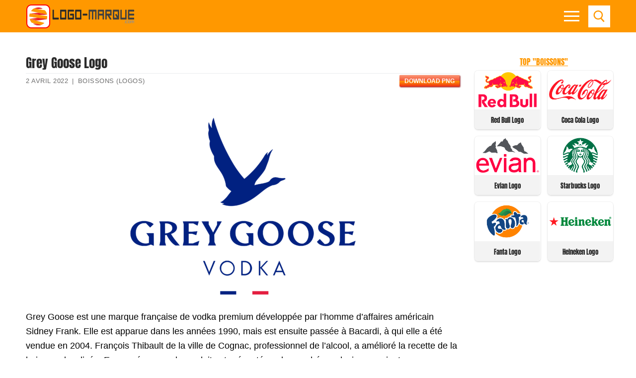

--- FILE ---
content_type: text/html; charset=UTF-8
request_url: https://logo-marque.com/grey-goose-logo/
body_size: 22650
content:
<!doctype html><html lang="fr-FR"><head><script data-no-optimize="1">var litespeed_docref=sessionStorage.getItem("litespeed_docref");litespeed_docref&&(Object.defineProperty(document,"referrer",{get:function(){return litespeed_docref}}),sessionStorage.removeItem("litespeed_docref"));</script> <meta charset="UTF-8"><meta name="viewport" content="width=device-width, initial-scale=1, maximum-scale=10.0, user-scalable=yes"><link rel="dns-prefetch" rel="profile" href="https://gmpg.org/xfn/11" as="style" onload="this.onload=null;this.rel='stylesheet'"><link rel="dns-prefetch" rel="profile" href="https://www.google.com" as="style" onload="this.onload=null;this.rel='stylesheet'"><meta name='robots' content='index, follow, max-image-preview:large, max-snippet:-1, max-video-preview:-1' /><title>Grey Goose Logo : histoire, signification de l&#039;emblème</title><link rel="canonical" href="https://logo-marque.com/grey-goose-logo/" /> <script type="application/ld+json" class="yoast-schema-graph">{"@context":"https://schema.org","@graph":[{"@type":"Article","@id":"https://logo-marque.com/grey-goose-logo/#article","isPartOf":{"@id":"https://logo-marque.com/grey-goose-logo/"},"author":{"name":"admin","@id":"https://logo-marque.com/#/schema/person/d5fc438a7a3450057f02c39f2195b243"},"headline":"Grey Goose Logo","datePublished":"2022-03-11T10:30:49+00:00","dateModified":"2022-04-02T10:24:16+00:00","mainEntityOfPage":{"@id":"https://logo-marque.com/grey-goose-logo/"},"wordCount":853,"commentCount":0,"publisher":{"@id":"https://logo-marque.com/#organization"},"image":{"@id":"https://logo-marque.com/grey-goose-logo/#primaryimage"},"thumbnailUrl":"https://logo-marque.com/wp-content/uploads/2022/03/Grey-Goose-Logo.png","articleSection":["Boissons (Logos)"],"inLanguage":"fr-FR","potentialAction":[{"@type":"CommentAction","name":"Comment","target":["https://logo-marque.com/grey-goose-logo/#respond"]}]},{"@type":"WebPage","@id":"https://logo-marque.com/grey-goose-logo/","url":"https://logo-marque.com/grey-goose-logo/","name":"Grey Goose Logo : histoire, signification de l'emblème","isPartOf":{"@id":"https://logo-marque.com/#website"},"primaryImageOfPage":{"@id":"https://logo-marque.com/grey-goose-logo/#primaryimage"},"image":{"@id":"https://logo-marque.com/grey-goose-logo/#primaryimage"},"thumbnailUrl":"https://logo-marque.com/wp-content/uploads/2022/03/Grey-Goose-Logo.png","datePublished":"2022-03-11T10:30:49+00:00","dateModified":"2022-04-02T10:24:16+00:00","breadcrumb":{"@id":"https://logo-marque.com/grey-goose-logo/#breadcrumb"},"inLanguage":"fr-FR","potentialAction":[{"@type":"ReadAction","target":["https://logo-marque.com/grey-goose-logo/"]}]},{"@type":"ImageObject","inLanguage":"fr-FR","@id":"https://logo-marque.com/grey-goose-logo/#primaryimage","url":"https://logo-marque.com/wp-content/uploads/2022/03/Grey-Goose-Logo.png","contentUrl":"https://logo-marque.com/wp-content/uploads/2022/03/Grey-Goose-Logo.png","width":3840,"height":2160,"caption":"Grey Goose Logo"},{"@type":"BreadcrumbList","@id":"https://logo-marque.com/grey-goose-logo/#breadcrumb","itemListElement":[{"@type":"ListItem","position":1,"name":"Accueil","item":"https://logo-marque.com/"},{"@type":"ListItem","position":2,"name":"Grey Goose Logo"}]},{"@type":"WebSite","@id":"https://logo-marque.com/#website","url":"https://logo-marque.com/","name":"Les marques et leurs logos, l&#039;histoire et la signification","description":"","publisher":{"@id":"https://logo-marque.com/#organization"},"potentialAction":[{"@type":"SearchAction","target":{"@type":"EntryPoint","urlTemplate":"https://logo-marque.com/?s={search_term_string}"},"query-input":{"@type":"PropertyValueSpecification","valueRequired":true,"valueName":"search_term_string"}}],"inLanguage":"fr-FR"},{"@type":"Organization","@id":"https://logo-marque.com/#organization","name":"Les marques et leurs logos, l&#039;histoire et la signification","url":"https://logo-marque.com/","logo":{"@type":"ImageObject","inLanguage":"fr-FR","@id":"https://logo-marque.com/#/schema/logo/image/","url":"https://logo-marque.com/wp-content/uploads/2021/05/Logo-Marqu-2.png","contentUrl":"https://logo-marque.com/wp-content/uploads/2021/05/Logo-Marqu-2.png","width":220,"height":50,"caption":"Les marques et leurs logos, l&#039;histoire et la signification"},"image":{"@id":"https://logo-marque.com/#/schema/logo/image/"}},{"@type":"Person","@id":"https://logo-marque.com/#/schema/person/d5fc438a7a3450057f02c39f2195b243","name":"admin","image":{"@type":"ImageObject","inLanguage":"fr-FR","@id":"https://logo-marque.com/#/schema/person/image/","url":"https://logo-marque.com/wp-content/litespeed/avatar/7130d8062ee5409f10973357523063a7.jpg?ver=1769570849","contentUrl":"https://logo-marque.com/wp-content/litespeed/avatar/7130d8062ee5409f10973357523063a7.jpg?ver=1769570849","caption":"admin"}}]}</script> <link rel='dns-prefetch' href='//www.googletagmanager.com' /><link rel='dns-prefetch' href='//pagead2.googlesyndication.com' /><style id='wp-img-auto-sizes-contain-inline-css' >img:is([sizes=auto i],[sizes^="auto," i]){contain-intrinsic-size:3000px 1500px}
/*# sourceURL=wp-img-auto-sizes-contain-inline-css */</style><link data-optimized="2" rel="stylesheet" href="https://logo-marque.com/wp-content/litespeed/css/7f2e70b5f783eb9e37a2d4eb83446507.css?ver=3bb9d" /><style id='classic-theme-styles-inline-css' >/*! This file is auto-generated */
.wp-block-button__link{color:#fff;background-color:#32373c;border-radius:9999px;box-shadow:none;text-decoration:none;padding:calc(.667em + 2px) calc(1.333em + 2px);font-size:1.125em}.wp-block-file__button{background:#32373c;color:#fff;text-decoration:none}
/*# sourceURL=/wp-includes/css/classic-themes.min.css */</style><style id='customify-style-inline-css' >body{    color: #000000;}abbr, acronym {    border-bottom-color: #000000;}a                   {                    color: #ff9800;}body {font-size: 18px;}#page-cover {background-image: url("https://logo-marque.com/wp-content/themes/customify/assets/images/default-cover.jpg");}.header--row:not(.header--transparent).header-main .header--row-inner  {background-color: #ff9800;} .header--row:not(.header--transparent) .menu-mobile-toggle {color: #ffffff;}.header--row:not(.header--transparent) .menu-mobile-toggle:hover {color: #ec1e25;}.header-search_icon-item .header-search-modal  {border-style: solid;} .header-search_icon-item .search-field  {border-style: solid;} .dark-mode .header-search_box-item .search-form-fields, .header-search_box-item .search-form-fields  {border-style: solid;} .site-content .content-area  {background-color: #FFFFFF;} /* CSS for desktop */#page-cover .page-cover-inner {min-height: 300px;}.header--row.header-top .customify-grid, .header--row.header-top .style-full-height .primary-menu-ul > li > a {min-height: 33px;}.header--row.header-main .customify-grid, .header--row.header-main .style-full-height .primary-menu-ul > li > a {min-height: 65px;}.header--row.header-bottom .customify-grid, .header--row.header-bottom .style-full-height .primary-menu-ul > li > a {min-height: 0px;}.header-menu-sidebar-inner {text-align: left;}.header--row .builder-first--nav-icon {text-align: right;}.header-search_icon-item svg {height: 24px; width: 24px;}.header-search_icon-item .search-icon {padding: 10px;}.header-search_icon-item .search-submit {margin-left: -40px;}.header-search_box-item .search-form-fields {width: 0px;}.header-search_box-item .search-form-fields, .header-search_box-item .search-form-fields .search-field {height: 0px;}.header-search_box-item .search-submit svg,.header-search_box-item .header-search-form button.search-submit svg {height: 0px; width: 0px;}.header-search_box-item .search-submit{margin-left: 0px;} .header-search_box-item .woo_bootster_search .search-submit{margin-left: 0px;} .header-search_box-item .header-search-form button.search-submit{margin-left:0px;}.header--row .builder-first--primary-menu {text-align: right;}/* CSS for tablet */@media screen and (max-width: 1024px) { body {font-size: 17px;}#page-cover .page-cover-inner {min-height: 250px;}.header--row .builder-first--nav-icon {text-align: right;}.header-search_icon-item .search-submit {margin-left: -40px;}.header-search_box-item .search-submit{margin-left: -40px;} .header-search_box-item .woo_bootster_search .search-submit{margin-left: -40px;} .header-search_box-item .header-search-form button.search-submit{margin-left:-40px;} }/* CSS for mobile */@media screen and (max-width: 568px) { body {font-size: 16px;}#page-cover .page-cover-inner {min-height: 200px;}.header--row.header-top .customify-grid, .header--row.header-top .style-full-height .primary-menu-ul > li > a {min-height: 33px;}.header-menu-sidebar-inner {text-align: left;}.site-header .site-branding img { max-width: 100px; } .site-header .cb-row--mobile .site-branding img { width: 100px; }.header--row .builder-item--logo, .builder-item.builder-item--group .item--inner.builder-item--logo {margin-top: 0px;margin-right: 19px;margin-bottom: 0px;margin-left: 0px;}.header--row .builder-first--nav-icon {text-align: right;}.header-search_icon-item .search-submit {margin-left: -40px;}.header-search_box-item .search-submit{margin-left: -40px;} .header-search_box-item .woo_bootster_search .search-submit{margin-left: -40px;} .header-search_box-item .header-search-form button.search-submit{margin-left:-40px;} }
/*# sourceURL=customify-style-inline-css */</style> <script  type="litespeed/javascript" data-src="https://logo-marque.com/wp-includes/js/jquery/jquery.min.js" id="jquery-core-js"></script> <script  id="jquery-js-after" type="litespeed/javascript">jQuery(document).ready(function(){jQuery(".e8ac4bde904791833e98dbdad104e4e3").click(function(){jQuery.post("https://logo-marque.com/wp-admin/admin-ajax.php",{"action":"quick_adsense_onpost_ad_click","quick_adsense_onpost_ad_index":jQuery(this).attr("data-index"),"quick_adsense_nonce":"6fd3c0c576",},function(response){})})})</script> 
 <script  type="litespeed/javascript" data-src="https://www.googletagmanager.com/gtag/js?id=G-TJYPGEN8FW" id="google_gtagjs-js"></script> <script  id="google_gtagjs-js-after" type="litespeed/javascript">window.dataLayer=window.dataLayer||[];function gtag(){dataLayer.push(arguments)}
gtag("set","linker",{"domains":["logo-marque.com"]});gtag("js",new Date());gtag("set","developer_id.dZTNiMT",!0);gtag("config","G-TJYPGEN8FW")</script> <link rel='shortlink' href='https://logo-marque.com/?p=34483' /><meta name="generator" content="Site Kit by Google 1.158.0" /><link rel="pingback" href="https://logo-marque.com/xmlrpc.php"><meta name="google-adsense-platform-account" content="ca-host-pub-2644536267352236"><meta name="google-adsense-platform-domain" content="sitekit.withgoogle.com"> <script  type="litespeed/javascript" data-src="https://pagead2.googlesyndication.com/pagead/js/adsbygoogle.js?client=ca-pub-3048929126172383&amp;host=ca-host-pub-2644536267352236" crossorigin="anonymous"></script> <link rel="icon" href="https://logo-marque.com/wp-content/uploads/2020/03/Logo-Marqu-icon.png" sizes="32x32" /><link rel="icon" href="https://logo-marque.com/wp-content/uploads/2020/03/Logo-Marqu-icon.png" sizes="192x192" /><link rel="apple-touch-icon" href="https://logo-marque.com/wp-content/uploads/2020/03/Logo-Marqu-icon.png" /><meta name="msapplication-TileImage" content="https://logo-marque.com/wp-content/uploads/2020/03/Logo-Marqu-icon.png" /><style  id="pt-cv-custom-style-2ae7f950j9">.pt-cv-mask .pt-cv-specialp {
    margin-bottom: 0px;
}
#pt-cv-view-1f13aa9ny9 .pt-cv-specialp, #pt-cv-view-cdab011a0i .pt-cv-animation-left {
display: inline-block;
}

.pt-cv-mask {
    padding: 5px;
    padding-top: 5px;
    padding-right: 5px;
    padding-bottom: 5px;
    padding-left: 5px;
}
.pt-cv-animation-right {
    margin-bottom: 5px!important;
}
.pt-cv-mask .pt-cv-specialp {
    margin-bottom: 0px;
}
#pt-cv-view-1f13aa9ny9 .pt-cv-specialp {
display: inline-block;
}
.pt-cv-mask {
    padding: 5px;
    padding-top: 5px;
    padding-right: 5px;
    padding-bottom: 5px;
    padding-left: 5px;
}
.pt-cv-animation-right {
    margin-bottom: 5px!important;
    border-bottom: 1px solid #ffffff57;
}

 .pt-cv-animation-right {
        border-bottom: 0px solid #ffffff57!important;
}


div.maincontent .pt-cv-animation-left
{
	border: 0px;
}

.pt-cv-specialp {
    display: inline-flex;
}</style><style  id="wp-custom-css">#blog-posts .posts-layout .entry {
    width: calc(20% - 14px);
	float: left;
	margin-left: 7px;
	margin-right: 7px;
   box-shadow: 0 0 0 1px rgb(0 0 0 / 5%), 0 2px 3px 0 rgb(0 0 0 / 10%)!important;
    border-radius: 7px;
	margin-bottom: 14px;

}

#blog-posts .pagination {
clear: both;
}


#blog-posts .posts-layout.layout--blog_column .entry-media {
	min-height: 79px;
	margin-bottom: 5px;
		margin-top: 5px;
}
#blog-posts .posts-layout .entry-title  {
    background-color: #f3f3f3;
	min-height: 50px;
	    border-top-right-radius: 7px;
    border-top-left-radius: 7px;
}
#blog-posts .posts-layout .entry-title a {
	font-size: 13px;
	text-align: center;
	color: #ff9800;
	font-family: "Anton";
    font-weight: normal;
}


#blog-posts .posts-layout.layout--blog_column .entry-media {
    padding-top: 0%; 
	padding-left: 3px;
	padding-right: 3px;
	background-color: #fff;
}

#blog-posts .posts-layout .entry-thumbnail {
    max-width: 151px;
	background-color: transparent;

}

#blog-posts .posts-layout .entry-thumbnail img {
	object-fit: contain !important;
width: auto!important;
    height: auto;
	    margin-left: auto;
    display: block;
    margin-right: auto;
}



#blog-posts .entry-inner {
	padding-bottom: 0px;
}

#blog-posts .entry-article-header {
margin-bottom: 0px;
}
.pagination .nav-links span {
    border-color: #ff9800;
    background: #ff9800;
    color: #fff;
}
.pagination .nav-links>:hover {
    border-color: #ff9800;
    background: #ff9800;
    color: #fff;
}


.related-posts article {
	box-shadow: 0 2px 2px rgba(0,0,0,0.25), 0 2px 4px rgba(0,0,0,0.22);
	padding-left: 0px;
	padding-right: 0px;
	margin-left: 10px;
	margin-right: 10px;

}

.related-posts .related-thumbnail img {
    width: auto!important;
	margin-left: auto;
	margin-right: auto;
	display: block;
}

.related-thumbnail { 
	margin-top: 5px;
}
.related-body .entry-title {
	text-align: center;
	}

.related-body .entry-title {
	color: #ff9800;
	font-family: "Anton";
	padding-bottom: 3px;
	padding-top: 3px;
	padding-left: 2px;
	padding-right: 2px;
	font-size: 13px;
	min-height: 38px;
}

.related-body {
background-color: #f3f3f3;
}

h1.entry-title {
	font-family: "Anton";
	font-size: 25px;
	margin-bottom: 5px;
}


.entry-single .entry-meta {
	border-top: 1px solid #eaecee;
}


.h3, h3 {

    border-bottom: 1px solid #eaecee;
    text-align: center;
    font-weight: 700;
    color: #ff9800;
}

.wp-caption-text {
	text-align: center;
	color: #000;
}


.viewstumb {
	    width: calc(50% - 14px);
    float: left;
	margin-right: 7px !important;
		margin-bottom: 14px !important;
	margin-left: 7px !important;
border: 1px solid rgba(0,0,0,0.22);
	max-width: none;
	box-shadow: 0 0 0 1px rgb(0 0 0 / 5%), 0 2px 3px 0 rgb(0 0 0 / 10%)!important;
	    border-radius: 7px;
 }

.widget-area .widget :last-child {
    line-height: 13px;
}
.posttitleviews {
	background-color: #f3f3f3;
 line-height: 20px;
	min-height: 40px;
 padding-left: 3px;
	padding-right: 3px;
	padding-top: 3px;	
	vertical-align: middle;
    text-align: center;
    display: table;
	    width: 100%;
}
.posttitleviews a{
	font-size: 13px;
	font-weight: 500;
	line-height: 15px!important;
	color: #282828;
	font-family: "Anton";
	
	    display: table-cell;
    line-height: 14px;
    vertical-align: middle;
}

.tumbviews {
		padding-left: 3px;
	padding-right: 3px;
	padding-top: 3px;
	padding-bottom: 3px;
	text-align: center;
}
.tumbviews img{

}
.widget-title {
	color: #ff9800;
	font-family: "Anton";
	font-size: 16px;
	text-align: center;
	margin-bottom:5px;

}
.widget_views {
	margin-left: auto;
	margin-right: auto;
max-width: none;
}
.nav-menu-desktop .menu-item .link-before, .nav-menu-mobile .menu-item .link-before {
    font-size: 15px;
    font-family: anton;
    font-weight: 100;
    letter-spacing: 1px;
    color: #fff;
	line-height: 20px;
}

.nav-menu-mobile .menu li a {
    padding: .4em 0em .2em .5em;
}
#slb_viewer_wrap .slb_theme_slb_baseline .slb_template_tag_item_content>* {
    background-color: #fff;
}

.related-posts article {
			width: calc(25% - 14px)!important;
	float: left!important;	
	margin-left: 7px!important;
	margin-right: 7px!important;
	max-width: none!important;
	}
	.related-posts {
		margin-left: 0px;
		margin-right: 0px;
	}
		
.content-sidebar .content-inner {
    padding-right: 0em; 
}

#sidebar-primary {
	padding-left: 5px;
	padding-right: 5px;
}
.header-menu-sidebar.dark-mode .nav-menu-mobile .menu li a {
	border: 1px solid rgba(255,255,255,.08);

}

.fa-book-reader:before {
    content: "\f5da";
}





@media only screen and (min-width:769px) and (max-width: 1024px) {
	#blog-posts .posts-layout .entry {
		width: calc(25% - 14px);
			}
}


@media only screen and (max-width:670px) and (min-width: 494px) {
	#blog-posts .posts-layout .entry {
		width: calc(25% - 14px);
			}
}

@media only screen and (max-width: 493px) {
[class*=customify-col-], [class*=customify-col_], [class~=customify-col] {
	padding: 0 5px;
}
}

@media only screen and (min-width:375px) and (max-width: 493px) {
	#blog-posts .posts-layout .entry {
		width: calc(33.3333% - 14px);
	
		}
	#blog-posts .posts-layout .entry-thumbnail {
    max-width: 133px;
	}
	#blog-posts .posts-layout.layout--blog_column .entry-media {
    min-height: 57px;
		
}
}
		 
@media only screen and (max-width: 374px) {
	#blog-posts .posts-layout .entry {
		width: calc(50% - 14px);
		
		}
	#blog-posts .posts-layout .entry-thumbnail {
    max-width: 157px;
	}
	#blog-posts .posts-layout.layout--blog_column .entry-media {
    min-height: 75px;
}
	
}
@media screen and (max-width: 768px) {
.related-posts article {
			width: calc(50% - 14px)!important;
	float: left!important;	
	margin-left: 7px!important;
	margin-right: 7px!important;
	max-width: none!important;
	}
	.related-posts {
		margin-left: 0px;
		margin-right: 0px;
	}
		
}

@media screen and (max-width: 568px){
.site-header .cb-row--mobile .site-branding img {
    width: 170px;
}
	body {
    font-size: 17px;
}
}



.featherlight .featherlight-content {
	background: #fff!important;
}

.sub-menu li:first-child {
	display: none;
}

.nav-menu-mobile .menu li .nav-toggle-icon {
    padding: .53em .9em;
}

.nav-menu-desktop .nav-icon-angle, .nav-menu-mobile .nav-icon-angle {
      width: 15px;
    height: 15px;
    margin-top: 8px;
    border-left: 2px solid #fff;
    border-top: 2px solid #fff;
  }

.sub-menu .menu-item .link-before {
	font-size: 18px;
}



#menu-main li {
	width: calc(50% - 6px);
	float: left;
	margin: 3px 3px;
	border-bottom: 0px solid transparent;
}

#menu-item--sidebar-mobile-5572 {
	width: calc(100% - 6px)!important;
	background-color: rgba(0,0,0,.9);
	text-align: center;
}


#menu-item--sidebar-mobile-5948 a .link-before, #menu-item--sidebar-mobile-5571 a .link-before, #menu-item--sidebar-mobile-5949 a .link-before, #menu-item--sidebar-mobile-5690 a .link-before, #menu-item--sidebar-mobile-6020 a .link-before, #menu-item--sidebar-mobile-6040 a .link-before {

}

#menu-main li:hover{
	background-color: rgba(49,49,49,.9);
}

#menu-main #menu-item--sidebar-mobile-5572:hover{
	background-color: rgba(0,0,0,.9);
}

#menu-main #menu-item--sidebar-mobile-5572 span{
text-transform: uppercase;
}

@media screen and (max-width: 380px){
	#menu-main li a span{
		font-size: 14px;
	}
}
.mainblogstart {
width: calc(20% - 14px);
    float: left;
    margin-left: 7px;
    margin-right: 7px;
    box-shadow: 0 1px 4px rgba(0,0,0,0.25), 0 1px 1px rgba(0,0,0,0.22);
    margin-bottom: 14px;
}

.mainblogstart h3 {
    background-color: #f3f3f3;
    min-height: 50px;
}
.mainblogstart h3 a {
    font-size: 14px;
    text-align: center;
    color: #ff9800;
    padding-bottom: 10px;
    font-family: "Anton";
    font-weight: normal;
}

.tumbmain {
	display: block;
	text-align: center;
}


.header-search_icon-item .searchicon {
    padding: 10px;
}
.header-search_icon-item .searchicon {
    color: #ffffff;
    text-decoration-color: #ffffff;
    background-color: #ff9800;
}
.searchicon {
    line-height: 0;
    display: inline-block;
    position: relative;
    box-shadow: none;
}


/*************************/

#gsc-iw-id1 {padding: 0px !important;}
#gs_id50 {
	color: #666666!important;
    background-color: #fafafa!important;
    border: 1px solid #cccccc!important;
	margin: 0px 0px!important;
	height: 47px;
}

#gs_tti50 input {
	    height: 25px !important;
	  background-color: #fafafa !important;
}

.wgs_wrapper td.gsib_a {
    padding: 10px 5px 10px 5px!important;
}
table.gsc-search-box td.gsc-input {
    padding-right: 0px!important;
}
table.gsc-search-box {
    margin-bottom: 0px!important;
}


.gsc-search-button-v2 {
    border-color: #666!important;
    background-color: #ff9800!important;
	    padding: 17px 27px!important;
      border-radius: 0px!important;
}
.gsc-search-button-v2:hover {
    border-color: #3f3f3f!important;
    background-color: #3f3f3f!important;
}

.gsc-search-button {
    margin-left: 2px;
}



@media only screen and (max-width: 1919px) {
.gsc-search-button-v2 {
    padding: 14px 27px 15px 27px!important;
 
}
	#post-1121 h1.entry-title{
		font-size: 25px;
		text-align: center;
	}
}


.customify-container {
	width: 100%;
}
.firstimg {

}
.entry-content h2 {
    font-weight: 100;
    font-size: 1.4em;
    font-family: "Anton";
    text-transform: uppercase;
	text-align: center;
}
.entry-content h3 {
    font-size: 1.2em;
}

p {
    margin: 1.4em 0 1.4em 0;
}
.toc_list li {
	list-style-position: inside!important;
	list-style-type: disc;

}

.toc_list li a{
	font-weight: bold;
}

.toc_list li ul li {
	list-style-type: circle;
}

.toc_list li ul li a{
	font-weight: normal;
	font-size: 90%;
}
#toc_container p.toc_title {
    text-transform: uppercase;
}

/*************HOME****************/


#home2 #rpwwt-recent-posts-widget-with-thumbnails-2 li, #views-27 li, #views-28 li, #home2 #rpwwt-recent-posts-widget-with-thumbnails-3 li {
	width: calc(16.6666% - 14px)!important;
    float: left!important;
    margin-left: 7px!important;
    margin-right: 7px!important;
    box-shadow: 0 0 0 1px rgb(0 0 0 / 5%), 0 2px 3px 0 rgb(0 0 0 / 10%)!important;
    margin-bottom: 14px!important;
    border-radius: 7px;
    margin-bottom: 14px!important;
}

#home2 {
	-webkit-flex-basis: 100%;
    flex-basis: 100%;
    max-width: 100%;
}
.homeimgnew, #home2 #rpwwt-recent-posts-widget-with-thumbnails-2 li a, #rpwwt-recent-posts-widget-with-thumbnails-3 li a {
	display: grid;
	min-height: 44px;
}
.homeimgnew a{
	display: block;
	text-align: center;
	
}
.rpwwt-widget ul li img {
margin-left: auto!important;
	margin-right: auto!important;
	float: none;
	clear: both;
}
span.rpwwt-post-title{
	    background-color: #f3f3f3;
	font-size: 13px;
    text-align: center;
    color: #ff9800;
    padding-bottom: 3px;
    padding-top: 3px;
    font-family: "Anton";
    font-weight: normal;
    display: table-cell;
    line-height: 14px;
    vertical-align: middle;
}
.vertmain {
		vertical-align: middle;
    text-align: center;
    background-color: #f3f3f3;
    min-height: 44px;
    display: table;
	}
.rpwwt-post-categories {
	text-align: center;
	font-size: 13px;
}
.rpwwt-post-date {
	text-align: center;
	font-size: 12px;
color: #949494;
}


.homezag {
    position: relative;
    margin-bottom: 1.5rem;
  }
.homezag span.widget-title {
    font-size: 1.4rem;
    margin-bottom: 0;
    padding-left: 3rem;
    color: #000;
  }
.homezag span.widget-title::before {
    content: "";
    position: absolute;
    left: 0;
    top: 0;
    width: 2rem;
    height: 2rem;
    background: #ff9800;
  }
.homezag span.widget-title::after {
    content: "";
    position: absolute;
    left: 0;
    top: 2rem;
    width: 100%;
    height: .25rem;
    background-color: #ff9800;
  }



.homezag span.widget-title2 {
    color: #fff;
  }



#views-27, #recent-posts-widget-with-thumbnails-3, #views-28, #custom_html-9, #recent-posts-widget-with-thumbnails-2, #custom_html-12, #custom_html-13 {
margin-top: 25px;
	
}
#views-27 ul, #views-28 ul {
margin: 0 0!important;
}
#views-27 li, #views-28 li  {
	list-style: none;
}

#recent-posts-widget-with-thumbnails-3 .rpwwt-post-title {
	font-size: 14px;
    font-weight: 500;
    line-height: 15px!important;
    color: #282828;
font-family: "Anton";
	    min-height: 36px;
}

#recent-posts-widget-with-thumbnails-3 .rpwwt-post-categories {
	color: #b1b1b1;
}

.viewstumb .posttitleviews {
	min-height: 48px;

}

#home2 {
    padding-top: 2.617924em;
    padding-bottom: 0em;
	padding-left: 5px;
	padding-right: 5px;
}
body.home #page p{
 margin: 0px 0px!important;
}

.homezagvideo {
	    margin-bottom: 0.7rem!important;
}
#custom_html-7 {
	line-height: 1.2;
	margin-top: 25px;
	background-color: #303030;
	padding-top: 5px;
	padding-left: 5px;
	padding-right: 5px;
}

.footer-main .footer--row-inner {
    padding-top: 1em;
    padding-bottom: 1em;
}

#sidebar-primary .viewstumb .posttitleviews {
    min-height: 40px;
		    border-bottom-right-radius: 7px;
    border-bottom-left-radius: 7px;
}
.entry-single .entry--item:not(.entry-title), .entry-single .entry-thumbnail {
    margin-bottom: 0em;
}

.site-footer p {
    margin: 0 0;
}

#recent-posts-widget-with-thumbnails-2 .homenewlogos li a {
    display: grid;
    min-height: 44px;
	line-height: 1.3;
}

#views-28 .posttitleviews, #views-27 .posttitleviews  {
	padding-top: 0px;
	   	line-height: 12px;
		min-height: 36px;
	  vertical-align: middle;
    display: table;
    width: 100%;
}

.footer-main {
    max-width: 1176px;
}

.img-item {
	width: calc(20% - 14px)!important;
    float: left!important;
    margin-left: 7px!important;
    margin-right: 7px!important;
    box-shadow: 0 1px 4px rgba(0,0,0,0.25), 0 1px 1px rgba(0,0,0,0.22)!important;
    margin-bottom: 14px!important;
}

span.img-res, span.img-size, span.imgbut {
	display: block;
  text-align: center;
}

img.imgdownl {margin-left: auto;
margin-right: auto;
display: block;
padding-top: 7px;
padding-bottom: 7px;
	padding-left: 7px;
	padding-right: 7px;
	    margin-top: auto;
    margin-bottom: auto;
}

.img-res, .img-size {
	background-color: #f3f3f3;
	font-size: 14px;
}
.img-size {
	font-weight: bold;
}
span.imgbut {
	margin-top: 7px;
	margin-bottom: 7px;
}
span.imgbut a {
	padding: 5px;
	background-color: #ff9800;
	color: #fff; 
	text-transform: uppercase;
	font-size: 13px;
		font-weight: bold;
	letter-spacing: 1px;
			box-shadow: 0 0 0 60px rgba(0,0,0,0) inset, .1em .1em .2em #800;
  background: linear-gradient(#FB9575, #F45A38 48%, #ff9800 52%, #F02F17);

}
span.imgbut a:hover {
	padding: 5px;
	color: #f3f3f3; 
	text-transform: uppercase;
	font-size: 13px;
		font-weight: bold;
	letter-spacing: 1px;
background: linear-gradient(#FB9575, #F45A38 48%, #ff9800 52%, #ff9800);
	  text-shadow: 0 -1px 1px #777;
}

.downloadimage {
	min-height: 90px;
	display: grid;
	vertical-align: middle;
}
.metainfo {
	max-width: 550px;
	float: left;
	padding-top: 7px;
	padding-bottom: 7px;
}
.butpost {
	float: right;
	margin-bottom: 0px;
	margin-top:3px;
	margin-left: 15px;
}
.butpost1 {
	float: left;
	margin-bottom: 0px;
	margin-top:3px;
	margin-left: 15px;
}
.clearbut{
	clear: both;
	float: none;
}
.refbot {
	margin-bottom: 0px;
}
.rq-download-img {
	line-height: 1em!important;
    min-height: 1.9em!important;
	padding-left: 10px!important;
	padding-right: 10px!important;
	background-color: #ff9800;
	color: #fff;
font-size: 12px;
		box-shadow: 0 0 0 60px rgba(0,0,0,0) inset, .1em .1em .2em #800;
  background: linear-gradient(#FB9575, #F45A38 48%, #ff9800 52%, #F02F17);
}

.butpost2 {
	float: right;
	display: inline-block;
}

@media screen and (max-width: 898px){
	.butpost {
	float: none;	
		text-align: center;
			margin-left: 0px;
		display: inline-block;
		margin-left: 8px;
		margin-right: 8px;

	}
	.butpost1 {
	float: none;
    text-align: center;
    display: inline-block;
 margin-left: 8px;
		margin-right: 8px;
			}
	.butpost2 {
		text-align: center;
		float: none;
		display: block;
	}
.metainfo {
	max-width: 350px;
	float: none;
	clear: both;
	text-align: center;
	margin-left: auto;
	margin-right: auto;
  line-height: 20px;
}
	.rq-download-img {
	line-height: 2em!important;
    min-height: 2.2em!important;
	padding-left: 10px!important;
	padding-right: 10px!important;
	background-color: #ff9800;
	color: #fff;
font-size: 14px;
}
}

	
@media screen and (max-width:1024px){
	
	#home2 #rpwwt-recent-posts-widget-with-thumbnails-2 li {
    width: calc(25% - 14px)!important;
    float: left!important;
    margin-left: 7px!important;
    margin-right: 7px!important;
    box-shadow: 0 1px 4px rgba(0,0,0,0.25), 0 1px 1px rgba(0,0,0,0.22)!important;
    margin-bottom: 14px!important;
}
	#views-27 li, #views-28 li, #home2 #rpwwt-recent-posts-widget-with-thumbnails-3 li  {
    width: calc(33.333% - 14px)!important;
    float: left!important;
    margin-left: 7px!important;
    margin-right: 7px!important;
    box-shadow: 0 1px 4px rgba(0,0,0,0.25), 0 1px 1px rgba(0,0,0,0.22)!important;
    margin-bottom: 14px!important;
}	
.vertmain {
		vertical-align: middle;
    text-align: center;
    background-color: #f3f3f3;
    min-height: 44px;
    display: table;
	}

	span.rpwwt-post-title {
    font-size: 12px;
    display: table-cell;
    line-height: 14px;
    vertical-align: middle;
	}
}

@media screen and (max-width:768px){
	
.vertmain {
		vertical-align: middle;
    text-align: center;
    background-color: #f3f3f3;
    min-height: 44px;
    display: table;
	}

span.rpwwt-post-title {
    font-size: 12px;
    display: table-cell;
    line-height: 14px;
    vertical-align: middle;
	}
	
	.pt-cv-wrapper .col-xs-12 {
    width: 50%!important;
}
}

@media screen and (max-width:330px){
	.pt-cv-wrapper .maincontent .col-xs-12 {
    width: 100%!important;
}
}		



@media screen and (max-width: 600px){
	h1.entry-title {
		text-align: center;
	}
	.img-item {
    width: calc(50% - 14px)!important;
    float: left!important;
    margin-left: 7px!important;
    margin-right: 7px!important;
    box-shadow: 0 1px 4px rgba(0,0,0,0.25), 0 1px 1px rgba(0,0,0,0.22)!important;
    margin-bottom: 14px!important;
}
		#home2 #rpwwt-recent-posts-widget-with-thumbnails-2 li, #home2 #rpwwt-recent-posts-widget-with-thumbnails-3 li, #views-27 li, #views-28 li {
    width: calc(33.333% - 14px)!important;
    float: left!important;
    margin-left: 7px!important;
    margin-right: 7px!important;
    box-shadow: 0 1px 4px rgba(0,0,0,0.25), 0 1px 1px rgba(0,0,0,0.22)!important;
    margin-bottom: 14px!important;
}
	span.rpwwt-post-title {
    font-size: 12px;
    display: table-cell;
    line-height: 14px;
    vertical-align: middle;
	}
	.vertmain {
		vertical-align: middle;
    text-align: center;
    background-color: #f3f3f3;
    min-height: 44px;
    display: table;
	}
	#rpwwt-recent-posts-widget-with-thumbnails-2 img {
		padding-left: 3px !important;
		padding-right: 3px!important;
	}
}

@media screen and (max-width: 380px){
	#home2 #rpwwt-recent-posts-widget-with-thumbnails-2 li, #home2 #rpwwt-recent-posts-widget-with-thumbnails-3 li, #views-27 li, #views-28 li {
    width: calc(50% - 14px)!important;
    float: left!important;
    margin-left: 7px!important;
    margin-right: 7px!important;
    box-shadow: 0 1px 4px rgba(0,0,0,0.25), 0 1px 1px rgba(0,0,0,0.22)!important;
    margin-bottom: 14px!important;
}
}


.related-post-title {
		font-family: "Anton";
	position: relative;
	font-size: 18px;
	margin-bottom: 15px;

}
.related-post-title span{
font-size: 1.4rem;
    margin-bottom: 0;
    padding-left: 3rem;
    color: #000;
}
.related-post-title span::before {
    content: "";
    position: absolute;
    left: 0;
    top: 0;
    width: 2rem;
    height: 2rem;
    background: #ff9800;
}

.related-post-title span::after {
    content: "";
    position: absolute;
    left: 0;
    top: 2rem;
    width: 100%;
    height: .25rem;
    background-color: #ff9800;
}

ul.rq-pagination {
    list-style: none;
    display: inline-block;
	margin:0 0 10px 0;
	text-align: center;
}
ul.rq-pagination li.page-item{
display: inline-block;
    background: #fff;
    margin: 0;
    list-style: none;
    width: 40px;
    height: 40px;
    text-align: center;
    margin-bottom: 5px;
	}
ul.rq-pagination li.page-item.disabled a {
    color: #999;
	cursor: not-allowed;
    pointer-events: none;
}

a.text-uppercase {
    text-transform: uppercase;
    line-height: 40px;
    font-weight: bold;
    display: block;
}
a.text-uppercase:hover {
color: #282828;
}
span.text-uppercase {
    text-transform: uppercase;
    line-height: 40px;
	color:#999;
}

figure.aligncenter{
background-color: rgba(241,241,241,.5) !important;
	    padding-bottom: 10px!important;
    padding-top: 10px!important;
	    width: 100%!important;
		margin-bottom: 1.4em!important;
	margin-top: 1.4em!important;
	
}

figure.aligncenter img{
    margin-left: auto;
    margin-right: auto;
    display: block;
}

.entry-single .entry--item:not(.entry-title), .entry-single .entry-thumbnail {
    margin-bottom: 30px!important;
}

.header-main {
	max-height: 70px!important;
}

amp-story-player.i-amphtml-story-player-loaded {
	margin-left: auto!important;
	margin-right: auto!important;	
}
div.defscreen {
	display: block;
	    width: auto;
    height: 67px;
	text-align: center;
		padding-top: 10px;
	padding-bottom: 10px;
}
div.defscreen a {
		background-color: #ff9800!important;
	color: #fff;
		padding: 10px!important;
	font-weight: 100;
}

div.defscreen .wae_btn_setting {
	display: contents!important;
	color: #fff;
}

.wp-block-web-stories-embed {
	background-color: rgba(241,241,241,.5)!important;
		padding-top: 15px;
}

.i-amphtml-story-page-open-attachment-label {
        font-size: 19px!important;
}

.widget.extendedwopts-col.col-md-1, .widget.extendedwopts-col.col-md-2, .widget.extendedwopts-col.col-md-3, .widget.extendedwopts-col.col-md-4, .widget.extendedwopts-col.col-md-5, .widget.extendedwopts-col.col-md-6, .widget.extendedwopts-col.col-md-7, .widget.extendedwopts-col.col-md-8, .widget.extendedwopts-col.col-md-9, .widget.extendedwopts-col.col-md-10, .widget.extendedwopts-col.col-md-11, .widget.extendedwopts-col.col-md-12
{
	float: none!important;
}
.viewstumb {
	border: none!important;
}


#menu-item--sidebar-mobile-27726 {
       text-align: center;
	margin-bottom: 30px!important;
	width: calc(100% - 6px)!important;
}



#menu-item--sidebar-mobile-26668, #menu-item--sidebar-mobile-26671, #menu-item--sidebar-mobile-27726, #menu-item--sidebar-mobile-33035 {
    background-color: rgb(47 47 47);
	    text-align: center;
}


.carbrand td, .carbrand{
	padding: 15px 0px!important;
	background-color: #fff;
}


table.carbrand tbody tr:nth-child(2n) td {
			background-color: #fff;
}
table.carbrand tbody tr td:nth-child(2n) {
padding-left: 5px!important;
}

table.carbrand tbody tr td:nth-child(2n) {
}

table.carbrand tbody tr td:nth-child(2n) p {
margin: 5px 0px;
	
}


table.carbrand h3 {
	border-bottom: 0px;
    text-align: left;
    font-weight: 700;
    color: #ff9800;
	margin-bottom: 0px;
	
}

table.carbrand tr {
		border-bottom: 1px solid #eaecee;
}

div.countrycarbrands table tbody tr td:nth-child(2n) {
	font-size: 17px;
		font-family: "Anton";
}
div.countrycarbrands table td {
	background-color: transparent!important;
}
div.countrycarbrands a{
	color: #000000;
}
div.countrycarbrands {
	background-color: #f3f3f3;
		border: 1px solid #f3f3f3;
	margin-top: 5px;
}
div.countrycarbrands:hover {
	border: 1px solid #aaaaaa;
		transition: 2s;
}

.posts-layout .entry-inner {
	    border-bottom: 1px solid transparent;
}


.cardefunct h3{
	 text-align: center!important;
    font-weight: 700!important;
	color: #000!important;
	font-size: 17px!important;
}

.cardefunct td:nth-child(1) {
			border-right: 1px solid #eaecee;
	
}
.cardefunct td:nth-child(2) {
			padding-left: 0px !important;
	padding-right: 0px!important;
}
.cardefunct p {
	margin: 0px !important;
	}

table.cardefunct tbody tr td:nth-child(2n) {
padding-left: 0px!important;
}

.carbrand td p {
	font-size: 18px!important;
}

.blogpostscss h3, .carbrandscss h3 {
	border-bottom: none!important;
	padding-left: 3px;
	padding-right: 3px;
}

.carbrandscss .pt-cv-ifield a, .blogpostscss .pt-cv-ifield a{
	margin-bottom: 0px!important;
}

.famouspostscss .pt-cv-content-item .pt-cv-ifield{
	    box-shadow: 0 0 0 1px rgb(0 0 0 / 5%), 0 2px 3px 0 rgb(0 0 0 / 10%)!important;
    border-radius: 7px;
	    margin: 7px 7px!important;
 
}

.blogpostscss .pt-cv-ifield {
	border: 1px solid #f3f3f3;
}

.blogpostscss {
	margin-bottom: 20px;
}

.blogpostscss .pt-cv-title a {
	    font-family: 'Anton';
}


@media only screen and (max-width:600px) {
	table.carbrand td {
		display: contents;
	}
	table.carbrand h3 {
    text-align: center!important;
}
	table.cardefunct td {
		display: table-cell!important;
					
	}
	.carbrand td p {
	font-size: 15px!important;
}
	
	#pt-cv-view-cdab011a0i .pt-cv-title a, #pt-cv-view-cdab011a0i .panel-title {
    font-size: 15px !important;
}
}

.blogpostscss .pt-cv-ifield {
	box-shadow: 0 0 0 1px rgb(0 0 0 / 5%), 0 2px 3px 0 rgb(0 0 0 / 10%)!important;
	 border-radius: 7px;
}
#pt-cv-view-341543febw .pt-cv-content-item {
	border-radius: 7px;
}

body {
	-webkit-touch-callout: none;
-webkit-user-select: none;
-khtml-user-select: none;
-moz-user-select: none;
-ms-user-select: none;
user-select: none;}

.h2nm {
	margin: 0 auto;
width: 100px;
height: 40px;
display: block;
font-size: 25px;
border-bottom: 3px solid #ff9800;
color: #ff9800;
margin-bottom: 3px;
font-weight: bold;}

.h2nm2 {	
text-decoration: none !important;
}


h3.h2nm2 {
	text-decoration: none !important;
	border-bottom: 0px;
	font-size: 1.2em;
	font-weight: 600;
	color: #2b2b2b;
		border-top: 0px !important;
}

h2.h2nm2 {
    font-weight: 600;
    font-size: 1.2em;
    font-family: -apple-system,BlinkMacSystemFont,"Segoe UI",Roboto,"Helvetica Neue",Arial,sans-serif;;
    text-transform: none;
	text-align: center;
}
.h2+h3, h2+h3 {
    border-top: 0px solid #eaecee;
}

div.maincontent h3.pt-cv-title a, div.maincontent h3.pt-cv-title {
  font-family: 'Antonio';
}

div.carbrandscss h3.pt-cv-title a, div.famouspostscss  h3.pt-cv-title a {
	font-family: 'Anton';
	font-weight: 200;
}

h4, h4 a {
color: #000;
text-decoration: underline;
font-size: 17px;
font-weight: bold;
}

#header-menu-sidebar-bg {
	padding-left: 5px;
}

.header-search_icon-item .searchicon {
	color: #ff9800;
	    background-color: #fff;
}

#menu-item--sidebar-mobile-5118 {
    width: calc(100% - 6px)!important;
    background-color: rgba(0,0,0,.9);
    text-align: center;
}

#menu-item--sidebar-mobile-17323, #menu-item--sidebar-mobile-12959 {
    background-color: rgb(47 47 47);
    text-align: center;
	margin-bottom: 30px!important;
}</style><style>@font-face {
  font-family: 'Anton';
  font-style: normal;
  font-weight: 400;
  src: url('../fonts/anton-v15-latin-regular.eot'); /* IE9 Compat Modes */
  src: local(''),
       url('../fonts/anton-v15-latin-regular.eot?#iefix') format('embedded-opentype'), /* IE6-IE8 */
       url('../fonts/anton-v15-latin-regular.woff2') format('woff2'), /* Super Modern Browsers */
       url('../fonts/anton-v15-latin-regular.woff') format('woff'), /* Modern Browsers */
       url('../fonts/anton-v15-latin-regular.ttf') format('truetype'), /* Safari, Android, iOS */
       url('../fonts/anton-v15-latin-regular.svg#Anton') format('svg'); /* Legacy iOS */
          font-display: swap;
}


/* antonio-regular - latin */
@font-face {
  font-family: 'Antonio';
  font-style: normal;
  font-weight: 400;
  src: url('../fonts/antonio-v1-latin-regular.eot'); /* IE9 Compat Modes */
  src: local(''),
       url('../fonts/antonio-v1-latin-regular.eot?#iefix') format('embedded-opentype'), /* IE6-IE8 */
       url('../fonts/antonio-v1-latin-regular.woff2') format('woff2'), /* Super Modern Browsers */
       url('../fonts/antonio-v1-latin-regular.woff') format('woff'), /* Modern Browsers */
       url('../fonts/antonio-v1-latin-regular.ttf') format('truetype'), /* Safari, Android, iOS */
       url('../fonts/antonio-v1-latin-regular.svg#Antonio') format('svg'); /* Legacy iOS */
          font-display: swap;
}</style><style id='global-styles-inline-css' >:root{--wp--preset--aspect-ratio--square: 1;--wp--preset--aspect-ratio--4-3: 4/3;--wp--preset--aspect-ratio--3-4: 3/4;--wp--preset--aspect-ratio--3-2: 3/2;--wp--preset--aspect-ratio--2-3: 2/3;--wp--preset--aspect-ratio--16-9: 16/9;--wp--preset--aspect-ratio--9-16: 9/16;--wp--preset--color--black: #000000;--wp--preset--color--cyan-bluish-gray: #abb8c3;--wp--preset--color--white: #ffffff;--wp--preset--color--pale-pink: #f78da7;--wp--preset--color--vivid-red: #cf2e2e;--wp--preset--color--luminous-vivid-orange: #ff6900;--wp--preset--color--luminous-vivid-amber: #fcb900;--wp--preset--color--light-green-cyan: #7bdcb5;--wp--preset--color--vivid-green-cyan: #00d084;--wp--preset--color--pale-cyan-blue: #8ed1fc;--wp--preset--color--vivid-cyan-blue: #0693e3;--wp--preset--color--vivid-purple: #9b51e0;--wp--preset--gradient--vivid-cyan-blue-to-vivid-purple: linear-gradient(135deg,rgb(6,147,227) 0%,rgb(155,81,224) 100%);--wp--preset--gradient--light-green-cyan-to-vivid-green-cyan: linear-gradient(135deg,rgb(122,220,180) 0%,rgb(0,208,130) 100%);--wp--preset--gradient--luminous-vivid-amber-to-luminous-vivid-orange: linear-gradient(135deg,rgb(252,185,0) 0%,rgb(255,105,0) 100%);--wp--preset--gradient--luminous-vivid-orange-to-vivid-red: linear-gradient(135deg,rgb(255,105,0) 0%,rgb(207,46,46) 100%);--wp--preset--gradient--very-light-gray-to-cyan-bluish-gray: linear-gradient(135deg,rgb(238,238,238) 0%,rgb(169,184,195) 100%);--wp--preset--gradient--cool-to-warm-spectrum: linear-gradient(135deg,rgb(74,234,220) 0%,rgb(151,120,209) 20%,rgb(207,42,186) 40%,rgb(238,44,130) 60%,rgb(251,105,98) 80%,rgb(254,248,76) 100%);--wp--preset--gradient--blush-light-purple: linear-gradient(135deg,rgb(255,206,236) 0%,rgb(152,150,240) 100%);--wp--preset--gradient--blush-bordeaux: linear-gradient(135deg,rgb(254,205,165) 0%,rgb(254,45,45) 50%,rgb(107,0,62) 100%);--wp--preset--gradient--luminous-dusk: linear-gradient(135deg,rgb(255,203,112) 0%,rgb(199,81,192) 50%,rgb(65,88,208) 100%);--wp--preset--gradient--pale-ocean: linear-gradient(135deg,rgb(255,245,203) 0%,rgb(182,227,212) 50%,rgb(51,167,181) 100%);--wp--preset--gradient--electric-grass: linear-gradient(135deg,rgb(202,248,128) 0%,rgb(113,206,126) 100%);--wp--preset--gradient--midnight: linear-gradient(135deg,rgb(2,3,129) 0%,rgb(40,116,252) 100%);--wp--preset--font-size--small: 13px;--wp--preset--font-size--medium: 20px;--wp--preset--font-size--large: 36px;--wp--preset--font-size--x-large: 42px;--wp--preset--spacing--20: 0.44rem;--wp--preset--spacing--30: 0.67rem;--wp--preset--spacing--40: 1rem;--wp--preset--spacing--50: 1.5rem;--wp--preset--spacing--60: 2.25rem;--wp--preset--spacing--70: 3.38rem;--wp--preset--spacing--80: 5.06rem;--wp--preset--shadow--natural: 6px 6px 9px rgba(0, 0, 0, 0.2);--wp--preset--shadow--deep: 12px 12px 50px rgba(0, 0, 0, 0.4);--wp--preset--shadow--sharp: 6px 6px 0px rgba(0, 0, 0, 0.2);--wp--preset--shadow--outlined: 6px 6px 0px -3px rgb(255, 255, 255), 6px 6px rgb(0, 0, 0);--wp--preset--shadow--crisp: 6px 6px 0px rgb(0, 0, 0);}:where(.is-layout-flex){gap: 0.5em;}:where(.is-layout-grid){gap: 0.5em;}body .is-layout-flex{display: flex;}.is-layout-flex{flex-wrap: wrap;align-items: center;}.is-layout-flex > :is(*, div){margin: 0;}body .is-layout-grid{display: grid;}.is-layout-grid > :is(*, div){margin: 0;}:where(.wp-block-columns.is-layout-flex){gap: 2em;}:where(.wp-block-columns.is-layout-grid){gap: 2em;}:where(.wp-block-post-template.is-layout-flex){gap: 1.25em;}:where(.wp-block-post-template.is-layout-grid){gap: 1.25em;}.has-black-color{color: var(--wp--preset--color--black) !important;}.has-cyan-bluish-gray-color{color: var(--wp--preset--color--cyan-bluish-gray) !important;}.has-white-color{color: var(--wp--preset--color--white) !important;}.has-pale-pink-color{color: var(--wp--preset--color--pale-pink) !important;}.has-vivid-red-color{color: var(--wp--preset--color--vivid-red) !important;}.has-luminous-vivid-orange-color{color: var(--wp--preset--color--luminous-vivid-orange) !important;}.has-luminous-vivid-amber-color{color: var(--wp--preset--color--luminous-vivid-amber) !important;}.has-light-green-cyan-color{color: var(--wp--preset--color--light-green-cyan) !important;}.has-vivid-green-cyan-color{color: var(--wp--preset--color--vivid-green-cyan) !important;}.has-pale-cyan-blue-color{color: var(--wp--preset--color--pale-cyan-blue) !important;}.has-vivid-cyan-blue-color{color: var(--wp--preset--color--vivid-cyan-blue) !important;}.has-vivid-purple-color{color: var(--wp--preset--color--vivid-purple) !important;}.has-black-background-color{background-color: var(--wp--preset--color--black) !important;}.has-cyan-bluish-gray-background-color{background-color: var(--wp--preset--color--cyan-bluish-gray) !important;}.has-white-background-color{background-color: var(--wp--preset--color--white) !important;}.has-pale-pink-background-color{background-color: var(--wp--preset--color--pale-pink) !important;}.has-vivid-red-background-color{background-color: var(--wp--preset--color--vivid-red) !important;}.has-luminous-vivid-orange-background-color{background-color: var(--wp--preset--color--luminous-vivid-orange) !important;}.has-luminous-vivid-amber-background-color{background-color: var(--wp--preset--color--luminous-vivid-amber) !important;}.has-light-green-cyan-background-color{background-color: var(--wp--preset--color--light-green-cyan) !important;}.has-vivid-green-cyan-background-color{background-color: var(--wp--preset--color--vivid-green-cyan) !important;}.has-pale-cyan-blue-background-color{background-color: var(--wp--preset--color--pale-cyan-blue) !important;}.has-vivid-cyan-blue-background-color{background-color: var(--wp--preset--color--vivid-cyan-blue) !important;}.has-vivid-purple-background-color{background-color: var(--wp--preset--color--vivid-purple) !important;}.has-black-border-color{border-color: var(--wp--preset--color--black) !important;}.has-cyan-bluish-gray-border-color{border-color: var(--wp--preset--color--cyan-bluish-gray) !important;}.has-white-border-color{border-color: var(--wp--preset--color--white) !important;}.has-pale-pink-border-color{border-color: var(--wp--preset--color--pale-pink) !important;}.has-vivid-red-border-color{border-color: var(--wp--preset--color--vivid-red) !important;}.has-luminous-vivid-orange-border-color{border-color: var(--wp--preset--color--luminous-vivid-orange) !important;}.has-luminous-vivid-amber-border-color{border-color: var(--wp--preset--color--luminous-vivid-amber) !important;}.has-light-green-cyan-border-color{border-color: var(--wp--preset--color--light-green-cyan) !important;}.has-vivid-green-cyan-border-color{border-color: var(--wp--preset--color--vivid-green-cyan) !important;}.has-pale-cyan-blue-border-color{border-color: var(--wp--preset--color--pale-cyan-blue) !important;}.has-vivid-cyan-blue-border-color{border-color: var(--wp--preset--color--vivid-cyan-blue) !important;}.has-vivid-purple-border-color{border-color: var(--wp--preset--color--vivid-purple) !important;}.has-vivid-cyan-blue-to-vivid-purple-gradient-background{background: var(--wp--preset--gradient--vivid-cyan-blue-to-vivid-purple) !important;}.has-light-green-cyan-to-vivid-green-cyan-gradient-background{background: var(--wp--preset--gradient--light-green-cyan-to-vivid-green-cyan) !important;}.has-luminous-vivid-amber-to-luminous-vivid-orange-gradient-background{background: var(--wp--preset--gradient--luminous-vivid-amber-to-luminous-vivid-orange) !important;}.has-luminous-vivid-orange-to-vivid-red-gradient-background{background: var(--wp--preset--gradient--luminous-vivid-orange-to-vivid-red) !important;}.has-very-light-gray-to-cyan-bluish-gray-gradient-background{background: var(--wp--preset--gradient--very-light-gray-to-cyan-bluish-gray) !important;}.has-cool-to-warm-spectrum-gradient-background{background: var(--wp--preset--gradient--cool-to-warm-spectrum) !important;}.has-blush-light-purple-gradient-background{background: var(--wp--preset--gradient--blush-light-purple) !important;}.has-blush-bordeaux-gradient-background{background: var(--wp--preset--gradient--blush-bordeaux) !important;}.has-luminous-dusk-gradient-background{background: var(--wp--preset--gradient--luminous-dusk) !important;}.has-pale-ocean-gradient-background{background: var(--wp--preset--gradient--pale-ocean) !important;}.has-electric-grass-gradient-background{background: var(--wp--preset--gradient--electric-grass) !important;}.has-midnight-gradient-background{background: var(--wp--preset--gradient--midnight) !important;}.has-small-font-size{font-size: var(--wp--preset--font-size--small) !important;}.has-medium-font-size{font-size: var(--wp--preset--font-size--medium) !important;}.has-large-font-size{font-size: var(--wp--preset--font-size--large) !important;}.has-x-large-font-size{font-size: var(--wp--preset--font-size--x-large) !important;}
/*# sourceURL=global-styles-inline-css */</style></head><body class="wp-singular post-template-default single single-post postid-34483 single-format-standard wp-custom-logo wp-theme-customify wp-featherlight-captions content-sidebar main-layout-content-sidebar site-full-width menu_sidebar_slide_left"><div id="page" class="site box-shadow"><a class="close is-size-medium  close-panel close-sidebar-panel" href="#">
<span class="hamburger hamburger--squeeze is-active">
<span class="hamburger-box">
<span class="hamburger-inner"><span class="screen-reader-text">Menu</span></span>
</span>
</span>
<span class="screen-reader-text">Fermer</span>
</a><header id="masthead" class="site-header header-v2"><div id="masthead-inner" class="site-header-inner"><div  class="header-main header--row layout-full-contained"  id="cb-row--header-main"  data-row-id="main"  data-show-on="desktop mobile"><div class="header--row-inner header-main-inner dark-mode"><div class="customify-container"><div class="customify-grid  cb-row--desktop hide-on-mobile hide-on-tablet customify-grid-middle"><div class="row-v2 row-v2-main no-center"><div class="col-v2 col-v2-left"><div class="item--inner builder-item--logo" data-section="title_tagline" data-item-id="logo" ><div class="site-branding logo-left">
<a href="https://logo-marque.com/" class="logo-link" rel="home" itemprop="url">
<img data-lazyloaded="1" src="[data-uri]" class="site-img-logo" width="250" height="50" data-src="https://logo-marque.com/wp-content/uploads/2021/05/Logo-Marqu-2.png" alt="Les marques et leurs logos, l&#039;histoire et la signification">
</a></div></div></div><div class="col-v2 col-v2-right"><div class="item--inner builder-item--nav-icon" data-section="header_menu_icon" data-item-id="nav-icon" >		<a class="menu-mobile-toggle item-button is-size-desktop-large is-size-tablet-large is-size-mobile-large">
<span class="hamburger hamburger--squeeze">
<span class="hamburger-box">
<span class="hamburger-inner"></span>
</span>
</span>
<span class="nav-icon--label hide-on-tablet hide-on-mobile"></span></a></div><div class="item--inner builder-item--search_icon" data-section="search_icon" data-item-id="search_icon" ><div class="header-search_icon-item item--search_icon">		<a class="searchicon" href="https://logo-marque.com/resultats-de-recherche/">
<span class="ic-search">
<svg aria-hidden="true" focusable="false" role="presentation" xmlns="http://www.w3.org/2000/svg" width="20" height="21" viewBox="0 0 20 21">
<path fill="currentColor" fill-rule="evenodd" d="M12.514 14.906a8.264 8.264 0 0 1-4.322 1.21C3.668 16.116 0 12.513 0 8.07 0 3.626 3.668.023 8.192.023c4.525 0 8.193 3.603 8.193 8.047 0 2.033-.769 3.89-2.035 5.307l4.999 5.552-1.775 1.597-5.06-5.62zm-4.322-.843c3.37 0 6.102-2.684 6.102-5.993 0-3.31-2.732-5.994-6.102-5.994S2.09 4.76 2.09 8.07c0 3.31 2.732 5.993 6.102 5.993z"></path>
</svg>
</span>
<span class="arrow-down"></span>
</a></div></div></div></div></div><div class="cb-row--mobile hide-on-desktop customify-grid customify-grid-middle"><div class="row-v2 row-v2-main no-center"><div class="col-v2 col-v2-left"><div class="item--inner builder-item--logo" data-section="title_tagline" data-item-id="logo" ><div class="site-branding logo-left">
<a href="https://logo-marque.com/" class="logo-link" rel="home" itemprop="url">
<img data-lazyloaded="1" src="[data-uri]" class="site-img-logo" width="250" height="50" data-src="https://logo-marque.com/wp-content/uploads/2021/05/Logo-Marqu-2.png" alt="Les marques et leurs logos, l&#039;histoire et la signification">
</a></div></div></div><div class="col-v2 col-v2-right"><div class="item--inner builder-item--nav-icon" data-section="header_menu_icon" data-item-id="nav-icon" >		<a class="menu-mobile-toggle item-button is-size-desktop-large is-size-tablet-large is-size-mobile-large">
<span class="hamburger hamburger--squeeze">
<span class="hamburger-box">
<span class="hamburger-inner"></span>
</span>
</span>
<span class="nav-icon--label hide-on-tablet hide-on-mobile"></span></a></div><div class="item--inner builder-item--search_icon" data-section="search_icon" data-item-id="search_icon" ><div class="header-search_icon-item item--search_icon">		<a class="searchicon" href="https://logo-marque.com/resultats-de-recherche/">
<span class="ic-search">
<svg aria-hidden="true" focusable="false" role="presentation" xmlns="http://www.w3.org/2000/svg" width="20" height="21" viewBox="0 0 20 21">
<path fill="currentColor" fill-rule="evenodd" d="M12.514 14.906a8.264 8.264 0 0 1-4.322 1.21C3.668 16.116 0 12.513 0 8.07 0 3.626 3.668.023 8.192.023c4.525 0 8.193 3.603 8.193 8.047 0 2.033-.769 3.89-2.035 5.307l4.999 5.552-1.775 1.597-5.06-5.62zm-4.322-.843c3.37 0 6.102-2.684 6.102-5.993 0-3.31-2.732-5.994-6.102-5.994S2.09 4.76 2.09 8.07c0 3.31 2.732 5.993 6.102 5.993z"></path>
</svg>
</span>
<span class="arrow-down"></span>
</a></div></div></div></div></div></div></div></div><div id="header-menu-sidebar" class="header-menu-sidebar menu-sidebar-panel dark-mode"><div id="header-menu-sidebar-bg" class="header-menu-sidebar-bg"><div id="header-menu-sidebar-inner" class="header-menu-sidebar-inner"><div class="builder-item-sidebar mobile-item--primary-menu mobile-item--menu "><div class="item--inner" data-item-id="primary-menu" data-section="header_menu_primary"><nav  id="site-navigation-sidebar-mobile" class="site-navigation primary-menu primary-menu-sidebar nav-menu-mobile primary-menu-mobile style-plain"><ul id="menu-main" class="primary-menu-ul menu nav-menu"><li id="menu-item--sidebar-mobile-17323" class="menu-item menu-item-type-custom menu-item-object-custom menu-item-17323"><a href="https://logo-marque.com/nouvelles/"><span class="link-before">Nouvelles</span></a></li><li id="menu-item--sidebar-mobile-12959" class="menu-item menu-item-type-taxonomy menu-item-object-category menu-item-12959"><a href="https://logo-marque.com/category/blog/"><span class="link-before">Blog</span></a></li><li id="menu-item--sidebar-mobile-2194" class="menu-item menu-item-type-taxonomy menu-item-object-category menu-item-2194"><a href="https://logo-marque.com/category/air/"><span class="link-before">Air</span></a></li><li id="menu-item--sidebar-mobile-2929" class="menu-item menu-item-type-taxonomy menu-item-object-category menu-item-2929"><a href="https://logo-marque.com/category/voiture/"><span class="link-before">Voiture</span></a></li><li id="menu-item--sidebar-mobile-4796" class="menu-item menu-item-type-taxonomy menu-item-object-category menu-item-4796"><a href="https://logo-marque.com/category/produits-de-beaute/"><span class="link-before">Beauté</span></a></li><li id="menu-item--sidebar-mobile-2193" class="menu-item menu-item-type-taxonomy menu-item-object-category current-post-ancestor current-menu-parent current-post-parent menu-item-2193"><a href="https://logo-marque.com/category/boissons/"><span class="link-before">Boissons</span></a></li><li id="menu-item--sidebar-mobile-2380" class="menu-item menu-item-type-taxonomy menu-item-object-category menu-item-2380"><a href="https://logo-marque.com/category/education/"><span class="link-before">Éducation</span></a></li><li id="menu-item--sidebar-mobile-2329" class="menu-item menu-item-type-taxonomy menu-item-object-category menu-item-2329"><a href="https://logo-marque.com/category/mode/"><span class="link-before">Mode</span></a></li><li id="menu-item--sidebar-mobile-2928" class="menu-item menu-item-type-taxonomy menu-item-object-category menu-item-2928"><a href="https://logo-marque.com/category/finances/"><span class="link-before">Finances/Banques</span></a></li><li id="menu-item--sidebar-mobile-2931" class="menu-item menu-item-type-taxonomy menu-item-object-category menu-item-2931"><a href="https://logo-marque.com/category/nourriture/"><span class="link-before">Aliments</span></a></li><li id="menu-item--sidebar-mobile-2930" class="menu-item menu-item-type-taxonomy menu-item-object-category menu-item-2930"><a href="https://logo-marque.com/category/jeux/"><span class="link-before">Jeux</span></a></li><li id="menu-item--sidebar-mobile-2327" class="menu-item menu-item-type-taxonomy menu-item-object-category menu-item-2327"><a href="https://logo-marque.com/category/lindustrie/"><span class="link-before">Industrie</span></a></li><li id="menu-item--sidebar-mobile-2325" class="menu-item menu-item-type-taxonomy menu-item-object-category menu-item-2325"><a href="https://logo-marque.com/category/assurance/"><span class="link-before">Assurance</span></a></li><li id="menu-item--sidebar-mobile-2326" class="menu-item menu-item-type-taxonomy menu-item-object-category menu-item-2326"><a href="https://logo-marque.com/category/internet/"><span class="link-before">Internet</span></a></li><li id="menu-item--sidebar-mobile-2446" class="menu-item menu-item-type-taxonomy menu-item-object-category menu-item-2446"><a href="https://logo-marque.com/category/medias/"><span class="link-before">Médias/TV</span></a></li><li id="menu-item--sidebar-mobile-2328" class="menu-item menu-item-type-taxonomy menu-item-object-category menu-item-2328"><a href="https://logo-marque.com/category/musique/"><span class="link-before">Musique</span></a></li><li id="menu-item--sidebar-mobile-5418" class="menu-item menu-item-type-taxonomy menu-item-object-category menu-item-5418"><a href="https://logo-marque.com/category/programmes/"><span class="link-before">Logiciel</span></a></li><li id="menu-item--sidebar-mobile-2219" class="menu-item menu-item-type-taxonomy menu-item-object-category menu-item-2219"><a href="https://logo-marque.com/category/technologies/"><span class="link-before">Technologies</span></a></li><li id="menu-item--sidebar-mobile-2445" class="menu-item menu-item-type-taxonomy menu-item-object-category menu-item-2445"><a href="https://logo-marque.com/category/autres-compagnies/"><span class="link-before">Autres</span></a></li><li id="menu-item--sidebar-mobile-5118" class="menu-item menu-item-type-custom menu-item-object-custom menu-item-5118"><a><span class="link-before">Sports</span></a></li><li id="menu-item--sidebar-mobile-3476" class="menu-item menu-item-type-taxonomy menu-item-object-category menu-item-3476"><a href="https://logo-marque.com/category/basket/"><span class="link-before">Basket-ball</span></a></li><li id="menu-item--sidebar-mobile-3475" class="menu-item menu-item-type-taxonomy menu-item-object-category menu-item-3475"><a href="https://logo-marque.com/category/baseball/"><span class="link-before">Baseball</span></a></li><li id="menu-item--sidebar-mobile-4467" class="menu-item menu-item-type-taxonomy menu-item-object-category menu-item-4467"><a href="https://logo-marque.com/category/football/"><span class="link-before">Football</span></a></li><li id="menu-item--sidebar-mobile-6935" class="menu-item menu-item-type-taxonomy menu-item-object-category menu-item-6935"><a href="https://logo-marque.com/category/football-americain/"><span class="link-before">Football amér.</span></a></li><li id="menu-item--sidebar-mobile-7128" class="menu-item menu-item-type-taxonomy menu-item-object-category menu-item-7128"><a href="https://logo-marque.com/category/le-hockey/"><span class="link-before">Hockey</span></a></li><li id="menu-item--sidebar-mobile-17314" class="menu-item menu-item-type-taxonomy menu-item-object-category menu-item-17314"><a href="https://logo-marque.com/category/ligues-sportives/"><span class="link-before">Ligues sportives</span></a></li></ul></nav></div></div></div></div></div></div></header><div id="site-content" class="site-content"><div class="customify-container"><div class="customify-grid"><main id="main" class="content-area customify-col-9_sm-12"><div class="content-inner"><article id="post-34483" class="entry entry-single post-34483 post type-post status-publish format-standard has-post-thumbnail hentry category-boissons"><h1 class="entry-title entry--item h2">Grey Goose Logo</h1><div class="entry-meta entry--item text-uppercase text-xsmall link-meta"><div class="metainfo ">
<span class="meta-item posted-on"><time class="entry-date published" datetime="2022-03-11T11:30:49+01:00">2 avril 2022</time></span><span class="sep">|</span><span class="meta-item meta-cat" style="height: 17px; width: 120px;"><a href="https://logo-marque.com/category/boissons/" rel="tag nofollow">Boissons (Logos)</a></span>			<span class="sep"></span><span class="viewsworld"></span></div><div class="butpost2"><div class="butpost "><form action="/downloadimage/" method="post" class="refbot">
<input type="hidden" name="dfold" value="Grey_Goose">
<button class="rq-download-img" href="/downloadimage">Download PNG</button></form></div></div><div class="clearbut "></div></div><div class="entry-content entry--item"><div class="e8ac4bde904791833e98dbdad104e4e3" data-index="1" style="float: none; margin:0px 0 0px 0; text-align:center;"> <script type="litespeed/javascript" data-src="https://pagead2.googlesyndication.com/pagead/js/adsbygoogle.js?client=ca-pub-3048929126172383"
     crossorigin="anonymous"></script> 
<ins class="adsbygoogle"
style="display:block"
data-ad-client="ca-pub-3048929126172383"
data-ad-slot="1493335133"
data-ad-format="auto"
data-full-width-responsive="true"></ins> <script type="litespeed/javascript">(adsbygoogle=window.adsbygoogle||[]).push({})</script> </div><p><a href="https://logo-marque.com/wp-content/uploads/2022/03/Grey-Goose-Logo.png"><img data-lazyloaded="1" src="[data-uri]" fetchpriority="high" decoding="async" class="aligncenter size-large wp-image-35250" data-src="https://logo-marque.com/wp-content/uploads/2022/03/Grey-Goose-Logo-650x366.png" alt="Grey Goose Logo" width="650" height="366" /></a><div class="e8ac4bde904791833e98dbdad104e4e3" data-index="2" style="float: none; margin:0px 0 0px 0; text-align:center;"> <script type="litespeed/javascript" data-src="https://pagead2.googlesyndication.com/pagead/js/adsbygoogle.js?client=ca-pub-3048929126172383"
     crossorigin="anonymous"></script> 
<ins class="adsbygoogle"
style="display:block"
data-ad-client="ca-pub-3048929126172383"
data-ad-slot="3603319695"
data-ad-format="auto"
data-full-width-responsive="true"></ins> <script type="litespeed/javascript">(adsbygoogle=window.adsbygoogle||[]).push({})</script> </div></p><p>Grey Goose est une marque française de vodka premium développée par l&rsquo;homme d&rsquo;affaires américain Sidney Frank. Elle est apparue dans les années 1990, mais est ensuite passée à Bacardi, à qui elle a été vendue en 2004. François Thibault de la ville de Cognac, professionnel de l&rsquo;alcool, a amélioré la recette de la boisson alcoolisée. En conséquence, le produit est présenté sur le marché en plusieurs variantes : avec l&rsquo;arôme de citron, cerise, cannelle, orange, vanille, melon et caramel. L&rsquo;entreprise ne prévoit plus d&rsquo;élargir la gamme de saveurs afin de ne pas s&rsquo;écarter de l&rsquo;original. L&rsquo;année de création de cette variété de vodka est 1997.</p><h2>Signification et histoire</h2><p><a href="https://logo-marque.com/wp-content/uploads/2022/03/Grey-Goose-Logo-Histoire.jpg"><img data-lazyloaded="1" src="[data-uri]" decoding="async" class="aligncenter size-large wp-image-35249" data-src="https://logo-marque.com/wp-content/uploads/2022/03/Grey-Goose-Logo-Histoire-650x568.jpg" alt="Grey Goose Logo Histoire" width="650" height="568" /></a></p><p>Sidney Frank, le fondateur et PDG de SFIC (Sidney Frank Importing Co.), a présenté un projet unique à la fin des années 1990. Son concept était de créer une vodka de luxe pour le marché américain. À cette fin, l&rsquo;entreprise a conclu une entente de partenariat avec le célèbre maître de la production de cognac François Thibault. Utilisant toute sa connaissance des cognacs, il les applique à la vodka.</p><p>La France comme point de production de Grey Goose pour les consommateurs américains a été spécifiquement choisie. Ce pays européen a de fortes racines culinaires, c&rsquo;est pourquoi son produit alcoolisé se démarque des autres. L&rsquo;eau qui sert de base provient de sources naturelles. Le blé destiné à la distillation est fourni par les fermes locales. Le calcaire est utilisé comme filtre. En conséquence, un an seulement après l&rsquo;apparition de la vodka, le Beverage Testing Institute l&rsquo;a reconnue comme la plus délicieuse au monde.</p><div class="e8ac4bde904791833e98dbdad104e4e3" data-index="3" style="float: none; margin:0px 0 0px 0; text-align:center;"> <script type="litespeed/javascript" data-src="https://pagead2.googlesyndication.com/pagead/js/adsbygoogle.js?client=ca-pub-3048929126172383"
     crossorigin="anonymous"></script> 
<ins class="adsbygoogle"
style="display:block"
data-ad-client="ca-pub-3048929126172383"
data-ad-slot="9977156350"
data-ad-format="auto"
data-full-width-responsive="true"></ins> <script type="litespeed/javascript">(adsbygoogle=window.adsbygoogle||[]).push({})</script> </div><p>Cela a été suivi d&rsquo;un déménagement aux États-Unis lorsque la marque a été acquise par Bacardi pour distribuer ses produits sur le marché américain. Cet événement a eu lieu en 2004. À cette époque, plus d&rsquo;un million et demi de caisses de vodka étaient vendues, ce qui faisait de Grey Goose la marque premium la plus recherchée. L&rsquo;alcool est embouteillé dans des bouteilles en verre fumé originales représentant une oie française en vol. Au total, trois étiquettes uniques sont connues.</p><h3>1997 &#8211; 2013</h3><p><a href="https://logo-marque.com/wp-content/uploads/2022/03/Grey-Goose-Logo-1997-2013.jpg"><img data-lazyloaded="1" src="[data-uri]" decoding="async" class="aligncenter size-large wp-image-35251" data-src="https://logo-marque.com/wp-content/uploads/2022/03/Grey-Goose-Logo-1997-2013-650x366.jpg" alt="Grey Goose Logo 1997-2013" width="650" height="366" /></a></p><p>Le premier logo était un ensemble de lettres noires avec des empattements uniques qui s&rsquo;élargissaient aux extrémités. Le nom de la marque d&rsquo;alcool était écrit en majuscules sur fond blanc. Les signes étaient massifs et audacieux, de sorte que le mince contour d&rsquo;une oie solitaire était clairement visible dans la zone « O ». Chaque lettre de la phrase « Grey Goose » avait une fine bande gris clair et était complétée par des ombres subtiles qui créaient un effet tridimensionnel.</p><h3>2013 &#8211; 2019</h3><p><a href="https://logo-marque.com/wp-content/uploads/2022/03/Grey-Goose-Logo-2013-2019.jpg"><img data-lazyloaded="1" src="[data-uri]" loading="lazy" decoding="async" class="aligncenter size-large wp-image-35252" data-src="https://logo-marque.com/wp-content/uploads/2022/03/Grey-Goose-Logo-2013-2019-650x366.jpg" alt="Grey Goose Logo 2013-2019" width="650" height="366" /></a></p><div class="e8ac4bde904791833e98dbdad104e4e3" data-index="1" style="float: none; margin:0px 0 0px 0; text-align:center;"> <script type="litespeed/javascript" data-src="https://pagead2.googlesyndication.com/pagead/js/adsbygoogle.js?client=ca-pub-3048929126172383"
     crossorigin="anonymous"></script> 
<ins class="adsbygoogle"
style="display:block"
data-ad-client="ca-pub-3048929126172383"
data-ad-slot="1493335133"
data-ad-format="auto"
data-full-width-responsive="true"></ins> <script type="litespeed/javascript">(adsbygoogle=window.adsbygoogle||[]).push({})</script> </div><p>En 2013, les développeurs ont modernisé le logo : ils ont élargi l&rsquo;espace entre les lettres, repeint l&rsquo;inscription en bleu, agrandi la silhouette de l&rsquo;oie et l&rsquo;ont relevée un peu plus haut. De plus, de nouveaux éléments ont été introduits sur l&#8217;emblème Grey Goose. Par exemple, le mot « Vodka » (il était situé exactement au centre) et une petite bande composée de trois segments de la couleur du drapeau national de la France. Les concepteurs ont également rendu l&rsquo;oiseau gris pour le faire ressortir sur le fond clair.</p><h3>2019 &#8211; présent</h3><p><a href="https://logo-marque.com/wp-content/uploads/2022/03/Grey-Goose-Logo-2019.jpg"><img data-lazyloaded="1" src="[data-uri]" loading="lazy" decoding="async" class="aligncenter size-large wp-image-35248" data-src="https://logo-marque.com/wp-content/uploads/2022/03/Grey-Goose-Logo-2019-650x366.jpg" alt="Grey Goose Logo 2019" width="650" height="366" /></a></p><p>L&rsquo;agence de branding Ragged Edge de Londres a participé à la création du nouvel emblème. Les concepteurs l&rsquo;ont rendu moderne en supprimant les bandes latérales sur les lettres et en supprimant les ombres. Ainsi, nous avons obtenu une inscription simple mais élégante qui répond aux exigences de l&rsquo;époque, car elle est clairement visible sur n&rsquo;importe quel support. De plus, ils ont légèrement modifié la police, en choisissant un style gracieux, et ont séparé l&rsquo;oie du texte en la déplaçant plus haut. Maintenant, l&rsquo;oiseau bleu dessiné ressemble à une icône indépendante.</p><p>Malgré la refonte, la vodka française a toujours présenté une oie volante sur son étiquette. Dans les premières versions, il était peint en blanc, dans les versions ultérieures, il était gris. Vers le milieu de l&rsquo;histoire du logo, il a commencé à se lier au pays de production de la boisson alcoolisée, car elle était approvisionnée bien au-delà des frontières de la France. Nous parlons de la bande inférieure, divisée en trois segments de couleur dans le ton de l&rsquo;état tricolore.</p><div class="e8ac4bde904791833e98dbdad104e4e3" data-index="2" style="float: none; margin:0px 0 0px 0; text-align:center;"> <script type="litespeed/javascript" data-src="https://pagead2.googlesyndication.com/pagead/js/adsbygoogle.js?client=ca-pub-3048929126172383"
     crossorigin="anonymous"></script> 
<ins class="adsbygoogle"
style="display:block"
data-ad-client="ca-pub-3048929126172383"
data-ad-slot="3603319695"
data-ad-format="auto"
data-full-width-responsive="true"></ins> <script type="litespeed/javascript">(adsbygoogle=window.adsbygoogle||[]).push({})</script> </div><h2>Police et couleurs du logo</h2><p><a href="https://logo-marque.com/wp-content/uploads/2022/03/Grey-Goose-Embleme.jpg"><img data-lazyloaded="1" src="[data-uri]" loading="lazy" decoding="async" class="aligncenter size-large wp-image-35254" data-src="https://logo-marque.com/wp-content/uploads/2022/03/Grey-Goose-Embleme-650x366.jpg" alt="Grey Goose Embleme" width="650" height="366" /></a></p><p>La police de caractères utilisée dans le logo Grey Goose s&rsquo;appelle Albertus Roman. Il s&rsquo;agit d&rsquo;une police de caractères Art Déco avec des empattements de glyphes. L&rsquo;auteur est le designer Berthold Wolpe, qui l&rsquo;a créé pour la branche londonienne de Monotype et l&rsquo;a nommé d&rsquo;après le théologien et philosophe allemand Albertus Magnus.</p><p><a href="https://logo-marque.com/wp-content/uploads/2022/03/Grey-Goose-Symbole.jpg"><img data-lazyloaded="1" src="[data-uri]" loading="lazy" decoding="async" class="aligncenter size-large wp-image-35253" data-src="https://logo-marque.com/wp-content/uploads/2022/03/Grey-Goose-Symbole-650x366.jpg" alt="Grey Goose Symbole" width="650" height="366" /></a></p><p>La palette corporative de l&#8217;emblème de la marque d&rsquo;alcool est inchangée: elle se compose de nuances apaisantes. Même le rouge semble discret et sobre. La palette de couleurs actuelle comprend le bleu et le blanc. Les premières versions étaient dominées par le noir et le gris.</p><div style="font-size: 0px; height: 0px; line-height: 0px; margin: 0; padding: 0; clear: both;"></div></div></article></div></main><aside id="sidebar-primary" class="sidebar-primary customify-col-3_sm-12"><div class="sidebar-primary-inner sidebar-inner widget-area"><section id="views-8" class="extendedwopts-col col-md-12 col-sm-12 col-xs-12 widget widget_views"><h4 class="widget-title">TOP &quot;Boissons&quot;</h4><ul><li class="viewstumb"><div class="tumbviews">
<a href="https://logo-marque.com/red-bull-logo/" title="Red Bull Logo" rel="nofollow"><img data-lazyloaded="1" src="[data-uri]" width="128" height="72" data-src="https://logo-marque.com/wp-content/uploads/2020/11/Red-Bull-Logo.png" class="attachment-thumbnail size-thumbnail wp-post-image" alt="Red Bull Logo" 0="" decoding="async" loading="lazy" /></a></div><div class="posttitleviews">
<a href="https://logo-marque.com/red-bull-logo/" title="Red Bull Logo" rel="nofollow">Red Bull Logo</a></div></li><li class="viewstumb"><div class="tumbviews">
<a href="https://logo-marque.com/coca-cola-logo/" title="Coca Cola Logo" rel="nofollow"><img data-lazyloaded="1" src="[data-uri]" width="128" height="72" data-src="https://logo-marque.com/wp-content/uploads/2020/08/Coca-Cola-Logo.png" class="attachment-thumbnail size-thumbnail wp-post-image" alt="Coca-Cola Logo" 0="" decoding="async" loading="lazy" /></a></div><div class="posttitleviews">
<a href="https://logo-marque.com/coca-cola-logo/" title="Coca Cola Logo" rel="nofollow">Coca Cola Logo</a></div></li><li class="viewstumb"><div class="tumbviews">
<a href="https://logo-marque.com/evian-logo/" title="Evian Logo" rel="nofollow"><img data-lazyloaded="1" src="[data-uri]" width="128" height="72" data-src="https://logo-marque.com/wp-content/uploads/2022/03/Evian-Logo.png" class="attachment-thumbnail size-thumbnail wp-post-image" alt="Evian Logo" 0="" decoding="async" loading="lazy" /></a></div><div class="posttitleviews">
<a href="https://logo-marque.com/evian-logo/" title="Evian Logo" rel="nofollow">Evian Logo</a></div></li><li class="viewstumb"><div class="tumbviews">
<a href="https://logo-marque.com/starbucks-logo/" title="Starbucks Logo" rel="nofollow"><img data-lazyloaded="1" src="[data-uri]" width="128" height="72" data-src="https://logo-marque.com/wp-content/uploads/2020/09/Starbucks-Logo.png" class="attachment-thumbnail size-thumbnail wp-post-image" alt="Starbucks Logo" 0="" decoding="async" loading="lazy" /></a></div><div class="posttitleviews">
<a href="https://logo-marque.com/starbucks-logo/" title="Starbucks Logo" rel="nofollow">Starbucks Logo</a></div></li><li class="viewstumb"><div class="tumbviews">
<a href="https://logo-marque.com/fanta-logo/" title="Fanta Logo" rel="nofollow"><img data-lazyloaded="1" src="[data-uri]" width="128" height="72" data-src="https://logo-marque.com/wp-content/uploads/2020/06/Fanta-Logo.png" class="attachment-thumbnail size-thumbnail wp-post-image" alt="Fanta Logo" 0="" decoding="async" loading="lazy" /></a></div><div class="posttitleviews">
<a href="https://logo-marque.com/fanta-logo/" title="Fanta Logo" rel="nofollow">Fanta Logo</a></div></li><li class="viewstumb"><div class="tumbviews">
<a href="https://logo-marque.com/heineken-logo/" title="Heineken Logo" rel="nofollow"><img data-lazyloaded="1" src="[data-uri]" width="128" height="72" data-src="https://logo-marque.com/wp-content/uploads/2020/09/Heineken-Logo.png" class="attachment-thumbnail size-thumbnail wp-post-image" alt="Heineken Logo" 0="" decoding="async" loading="lazy" /></a></div><div class="posttitleviews">
<a href="https://logo-marque.com/heineken-logo/" title="Heineken Logo" rel="nofollow">Heineken Logo</a></div></li></ul></section><script type="litespeed/javascript" data-src="https://pagead2.googlesyndication.com/pagead/js/adsbygoogle.js?client=ca-pub-3048929126172383" crossorigin="anonymous"></script> 
<ins class="adsbygoogle" data-ad-client="ca-pub-3048929126172383" data-ad-slot="1164858616"></ins> <script type="litespeed/javascript">(adsbygoogle=window.adsbygoogle||[]).push({})</script> </div></aside></div><p></p></div></div><footer class="site-footer" id="site-footer"><div  class="footer-bottom footer--row layout-full-contained"  id="cb-row--footer-bottom"  data-row-id="bottom"  data-show-on="desktop"><div class="footer--row-inner footer-bottom-inner dark-mode"><div class="customify-container 111"><div class="customify-grid  customify-grid-top"><div class="customify-col-12_md-12_sm-12_xs-12 builder-item builder-first--footer_copyright" data-push-left="_sm-0"><div class="item--inner builder-item--footer_copyright" data-section="footer_copyright" data-item-id="footer_copyright" ><div class="builder-footer-copyright-item footer-copyright"><p>Copyright &copy; 2026 <br />
<a href="https://logo-marque.com/politique-de-confidentialite/" rel="nofollow">Politique de confidentialité</a> | <a href="https://logo-marque.com/politique-de-cookies/" rel="nofollow">Politique de cookies</a> | <a href="https://logo-marque.com/dmca/" rel="nofollow">DMCA</a> | <a href="https://logo-marque.com/contacts/" rel="nofollow">Contacts</a></p></div></div></div></div></div></div></div></footer></div> <script type="speculationrules">{"prefetch":[{"source":"document","where":{"and":[{"href_matches":"/*"},{"not":{"href_matches":["/wp-*.php","/wp-admin/*","/wp-content/uploads/*","/wp-content/*","/wp-content/plugins/*","/wp-content/themes/customify/*","/*\\?(.+)"]}},{"not":{"selector_matches":"a[rel~=\"nofollow\"]"}},{"not":{"selector_matches":".no-prefetch, .no-prefetch a"}}]},"eagerness":"conservative"}]}</script> <script type="litespeed/javascript">window.wpsc_print_css_uri='https://logo-marque.com/wp-content/plugins/structured-content/dist/print.css'</script> <script  id="pt-cv-content-views-script-js-extra" type="litespeed/javascript">var PT_CV_PUBLIC={"_prefix":"pt-cv-","page_to_show":"5","_nonce":"0e6d3a1770","is_admin":"","is_mobile":"","ajaxurl":"https://logo-marque.com/wp-admin/admin-ajax.php","lang":"","loading_image_src":"[data-uri]","is_mobile_tablet":"","sf_no_post_found":"Aucune publication trouv\u00e9e.","lf__separator":","};var PT_CV_PAGINATION={"first":"\u00ab","prev":"\u2039","next":"\u203a","last":"\u00bb","goto_first":"Aller \u00e0 la premi\u00e8re page","goto_prev":"Aller \u00e0 la page pr\u00e9c\u00e9dente","goto_next":"Aller \u00e0 la page suivante","goto_last":"Aller \u00e0 la derni\u00e8re page","current_page":"La page actuelle est","goto_page":"Aller \u00e0 la page"}</script> <script  id="jquery-widgetopts-js-extra" type="litespeed/javascript">var varWidgetOpts={"shallNotFixed":".site-footer","margin_top":"0","disable_width":"768","disable_height":"200"}</script> <script  id="customify-themejs-js-extra" type="litespeed/javascript">var Customify_JS={"is_rtl":"","css_media_queries":{"all":"%s","desktop":"%s","tablet":"@media screen and (max-width: 1024px) { %s }","mobile":"@media screen and (max-width: 568px) { %s }"},"sidebar_menu_no_duplicator":"0"}</script> <script type="litespeed/javascript" data-src="https://fundingchoicesmessages.google.com/i/pub-3048929126172383?ers=1" nonce="qV1kjD1fCXInMCmeuTgj5w"></script><script nonce="qV1kjD1fCXInMCmeuTgj5w" type="litespeed/javascript">(function(){function signalGooglefcPresent(){if(!window.frames.googlefcPresent){if(document.body){const iframe=document.createElement('iframe');iframe.style='width: 0; height: 0; border: none; z-index: -1000; left: -1000px; top: -1000px;';iframe.style.display='none';iframe.name='googlefcPresent';document.body.appendChild(iframe)}else{setTimeout(signalGooglefcPresent,0)}}}signalGooglefcPresent()})()</script> <script data-no-optimize="1">window.lazyLoadOptions=Object.assign({},{threshold:300},window.lazyLoadOptions||{});!function(t,e){"object"==typeof exports&&"undefined"!=typeof module?module.exports=e():"function"==typeof define&&define.amd?define(e):(t="undefined"!=typeof globalThis?globalThis:t||self).LazyLoad=e()}(this,function(){"use strict";function e(){return(e=Object.assign||function(t){for(var e=1;e<arguments.length;e++){var n,a=arguments[e];for(n in a)Object.prototype.hasOwnProperty.call(a,n)&&(t[n]=a[n])}return t}).apply(this,arguments)}function o(t){return e({},at,t)}function l(t,e){return t.getAttribute(gt+e)}function c(t){return l(t,vt)}function s(t,e){return function(t,e,n){e=gt+e;null!==n?t.setAttribute(e,n):t.removeAttribute(e)}(t,vt,e)}function i(t){return s(t,null),0}function r(t){return null===c(t)}function u(t){return c(t)===_t}function d(t,e,n,a){t&&(void 0===a?void 0===n?t(e):t(e,n):t(e,n,a))}function f(t,e){et?t.classList.add(e):t.className+=(t.className?" ":"")+e}function _(t,e){et?t.classList.remove(e):t.className=t.className.replace(new RegExp("(^|\\s+)"+e+"(\\s+|$)")," ").replace(/^\s+/,"").replace(/\s+$/,"")}function g(t){return t.llTempImage}function v(t,e){!e||(e=e._observer)&&e.unobserve(t)}function b(t,e){t&&(t.loadingCount+=e)}function p(t,e){t&&(t.toLoadCount=e)}function n(t){for(var e,n=[],a=0;e=t.children[a];a+=1)"SOURCE"===e.tagName&&n.push(e);return n}function h(t,e){(t=t.parentNode)&&"PICTURE"===t.tagName&&n(t).forEach(e)}function a(t,e){n(t).forEach(e)}function m(t){return!!t[lt]}function E(t){return t[lt]}function I(t){return delete t[lt]}function y(e,t){var n;m(e)||(n={},t.forEach(function(t){n[t]=e.getAttribute(t)}),e[lt]=n)}function L(a,t){var o;m(a)&&(o=E(a),t.forEach(function(t){var e,n;e=a,(t=o[n=t])?e.setAttribute(n,t):e.removeAttribute(n)}))}function k(t,e,n){f(t,e.class_loading),s(t,st),n&&(b(n,1),d(e.callback_loading,t,n))}function A(t,e,n){n&&t.setAttribute(e,n)}function O(t,e){A(t,rt,l(t,e.data_sizes)),A(t,it,l(t,e.data_srcset)),A(t,ot,l(t,e.data_src))}function w(t,e,n){var a=l(t,e.data_bg_multi),o=l(t,e.data_bg_multi_hidpi);(a=nt&&o?o:a)&&(t.style.backgroundImage=a,n=n,f(t=t,(e=e).class_applied),s(t,dt),n&&(e.unobserve_completed&&v(t,e),d(e.callback_applied,t,n)))}function x(t,e){!e||0<e.loadingCount||0<e.toLoadCount||d(t.callback_finish,e)}function M(t,e,n){t.addEventListener(e,n),t.llEvLisnrs[e]=n}function N(t){return!!t.llEvLisnrs}function z(t){if(N(t)){var e,n,a=t.llEvLisnrs;for(e in a){var o=a[e];n=e,o=o,t.removeEventListener(n,o)}delete t.llEvLisnrs}}function C(t,e,n){var a;delete t.llTempImage,b(n,-1),(a=n)&&--a.toLoadCount,_(t,e.class_loading),e.unobserve_completed&&v(t,n)}function R(i,r,c){var l=g(i)||i;N(l)||function(t,e,n){N(t)||(t.llEvLisnrs={});var a="VIDEO"===t.tagName?"loadeddata":"load";M(t,a,e),M(t,"error",n)}(l,function(t){var e,n,a,o;n=r,a=c,o=u(e=i),C(e,n,a),f(e,n.class_loaded),s(e,ut),d(n.callback_loaded,e,a),o||x(n,a),z(l)},function(t){var e,n,a,o;n=r,a=c,o=u(e=i),C(e,n,a),f(e,n.class_error),s(e,ft),d(n.callback_error,e,a),o||x(n,a),z(l)})}function T(t,e,n){var a,o,i,r,c;t.llTempImage=document.createElement("IMG"),R(t,e,n),m(c=t)||(c[lt]={backgroundImage:c.style.backgroundImage}),i=n,r=l(a=t,(o=e).data_bg),c=l(a,o.data_bg_hidpi),(r=nt&&c?c:r)&&(a.style.backgroundImage='url("'.concat(r,'")'),g(a).setAttribute(ot,r),k(a,o,i)),w(t,e,n)}function G(t,e,n){var a;R(t,e,n),a=e,e=n,(t=Et[(n=t).tagName])&&(t(n,a),k(n,a,e))}function D(t,e,n){var a;a=t,(-1<It.indexOf(a.tagName)?G:T)(t,e,n)}function S(t,e,n){var a;t.setAttribute("loading","lazy"),R(t,e,n),a=e,(e=Et[(n=t).tagName])&&e(n,a),s(t,_t)}function V(t){t.removeAttribute(ot),t.removeAttribute(it),t.removeAttribute(rt)}function j(t){h(t,function(t){L(t,mt)}),L(t,mt)}function F(t){var e;(e=yt[t.tagName])?e(t):m(e=t)&&(t=E(e),e.style.backgroundImage=t.backgroundImage)}function P(t,e){var n;F(t),n=e,r(e=t)||u(e)||(_(e,n.class_entered),_(e,n.class_exited),_(e,n.class_applied),_(e,n.class_loading),_(e,n.class_loaded),_(e,n.class_error)),i(t),I(t)}function U(t,e,n,a){var o;n.cancel_on_exit&&(c(t)!==st||"IMG"===t.tagName&&(z(t),h(o=t,function(t){V(t)}),V(o),j(t),_(t,n.class_loading),b(a,-1),i(t),d(n.callback_cancel,t,e,a)))}function $(t,e,n,a){var o,i,r=(i=t,0<=bt.indexOf(c(i)));s(t,"entered"),f(t,n.class_entered),_(t,n.class_exited),o=t,i=a,n.unobserve_entered&&v(o,i),d(n.callback_enter,t,e,a),r||D(t,n,a)}function q(t){return t.use_native&&"loading"in HTMLImageElement.prototype}function H(t,o,i){t.forEach(function(t){return(a=t).isIntersecting||0<a.intersectionRatio?$(t.target,t,o,i):(e=t.target,n=t,a=o,t=i,void(r(e)||(f(e,a.class_exited),U(e,n,a,t),d(a.callback_exit,e,n,t))));var e,n,a})}function B(e,n){var t;tt&&!q(e)&&(n._observer=new IntersectionObserver(function(t){H(t,e,n)},{root:(t=e).container===document?null:t.container,rootMargin:t.thresholds||t.threshold+"px"}))}function J(t){return Array.prototype.slice.call(t)}function K(t){return t.container.querySelectorAll(t.elements_selector)}function Q(t){return c(t)===ft}function W(t,e){return e=t||K(e),J(e).filter(r)}function X(e,t){var n;(n=K(e),J(n).filter(Q)).forEach(function(t){_(t,e.class_error),i(t)}),t.update()}function t(t,e){var n,a,t=o(t);this._settings=t,this.loadingCount=0,B(t,this),n=t,a=this,Y&&window.addEventListener("online",function(){X(n,a)}),this.update(e)}var Y="undefined"!=typeof window,Z=Y&&!("onscroll"in window)||"undefined"!=typeof navigator&&/(gle|ing|ro)bot|crawl|spider/i.test(navigator.userAgent),tt=Y&&"IntersectionObserver"in window,et=Y&&"classList"in document.createElement("p"),nt=Y&&1<window.devicePixelRatio,at={elements_selector:".lazy",container:Z||Y?document:null,threshold:300,thresholds:null,data_src:"src",data_srcset:"srcset",data_sizes:"sizes",data_bg:"bg",data_bg_hidpi:"bg-hidpi",data_bg_multi:"bg-multi",data_bg_multi_hidpi:"bg-multi-hidpi",data_poster:"poster",class_applied:"applied",class_loading:"litespeed-loading",class_loaded:"litespeed-loaded",class_error:"error",class_entered:"entered",class_exited:"exited",unobserve_completed:!0,unobserve_entered:!1,cancel_on_exit:!0,callback_enter:null,callback_exit:null,callback_applied:null,callback_loading:null,callback_loaded:null,callback_error:null,callback_finish:null,callback_cancel:null,use_native:!1},ot="src",it="srcset",rt="sizes",ct="poster",lt="llOriginalAttrs",st="loading",ut="loaded",dt="applied",ft="error",_t="native",gt="data-",vt="ll-status",bt=[st,ut,dt,ft],pt=[ot],ht=[ot,ct],mt=[ot,it,rt],Et={IMG:function(t,e){h(t,function(t){y(t,mt),O(t,e)}),y(t,mt),O(t,e)},IFRAME:function(t,e){y(t,pt),A(t,ot,l(t,e.data_src))},VIDEO:function(t,e){a(t,function(t){y(t,pt),A(t,ot,l(t,e.data_src))}),y(t,ht),A(t,ct,l(t,e.data_poster)),A(t,ot,l(t,e.data_src)),t.load()}},It=["IMG","IFRAME","VIDEO"],yt={IMG:j,IFRAME:function(t){L(t,pt)},VIDEO:function(t){a(t,function(t){L(t,pt)}),L(t,ht),t.load()}},Lt=["IMG","IFRAME","VIDEO"];return t.prototype={update:function(t){var e,n,a,o=this._settings,i=W(t,o);{if(p(this,i.length),!Z&&tt)return q(o)?(e=o,n=this,i.forEach(function(t){-1!==Lt.indexOf(t.tagName)&&S(t,e,n)}),void p(n,0)):(t=this._observer,o=i,t.disconnect(),a=t,void o.forEach(function(t){a.observe(t)}));this.loadAll(i)}},destroy:function(){this._observer&&this._observer.disconnect(),K(this._settings).forEach(function(t){I(t)}),delete this._observer,delete this._settings,delete this.loadingCount,delete this.toLoadCount},loadAll:function(t){var e=this,n=this._settings;W(t,n).forEach(function(t){v(t,e),D(t,n,e)})},restoreAll:function(){var e=this._settings;K(e).forEach(function(t){P(t,e)})}},t.load=function(t,e){e=o(e);D(t,e)},t.resetStatus=function(t){i(t)},t}),function(t,e){"use strict";function n(){e.body.classList.add("litespeed_lazyloaded")}function a(){console.log("[LiteSpeed] Start Lazy Load"),o=new LazyLoad(Object.assign({},t.lazyLoadOptions||{},{elements_selector:"[data-lazyloaded]",callback_finish:n})),i=function(){o.update()},t.MutationObserver&&new MutationObserver(i).observe(e.documentElement,{childList:!0,subtree:!0,attributes:!0})}var o,i;t.addEventListener?t.addEventListener("load",a,!1):t.attachEvent("onload",a)}(window,document);</script><script data-no-optimize="1">window.litespeed_ui_events=window.litespeed_ui_events||["mouseover","click","keydown","wheel","touchmove","touchstart"];var urlCreator=window.URL||window.webkitURL;function litespeed_load_delayed_js_force(){console.log("[LiteSpeed] Start Load JS Delayed"),litespeed_ui_events.forEach(e=>{window.removeEventListener(e,litespeed_load_delayed_js_force,{passive:!0})}),document.querySelectorAll("iframe[data-litespeed-src]").forEach(e=>{e.setAttribute("src",e.getAttribute("data-litespeed-src"))}),"loading"==document.readyState?window.addEventListener("DOMContentLoaded",litespeed_load_delayed_js):litespeed_load_delayed_js()}litespeed_ui_events.forEach(e=>{window.addEventListener(e,litespeed_load_delayed_js_force,{passive:!0})});async function litespeed_load_delayed_js(){let t=[];for(var d in document.querySelectorAll('script[type="litespeed/javascript"]').forEach(e=>{t.push(e)}),t)await new Promise(e=>litespeed_load_one(t[d],e));document.dispatchEvent(new Event("DOMContentLiteSpeedLoaded")),window.dispatchEvent(new Event("DOMContentLiteSpeedLoaded"))}function litespeed_load_one(t,e){console.log("[LiteSpeed] Load ",t);var d=document.createElement("script");d.addEventListener("load",e),d.addEventListener("error",e),t.getAttributeNames().forEach(e=>{"type"!=e&&d.setAttribute("data-src"==e?"src":e,t.getAttribute(e))});let a=!(d.type="text/javascript");!d.src&&t.textContent&&(d.src=litespeed_inline2src(t.textContent),a=!0),t.after(d),t.remove(),a&&e()}function litespeed_inline2src(t){try{var d=urlCreator.createObjectURL(new Blob([t.replace(/^(?:<!--)?(.*?)(?:-->)?$/gm,"$1")],{type:"text/javascript"}))}catch(e){d="data:text/javascript;base64,"+btoa(t.replace(/^(?:<!--)?(.*?)(?:-->)?$/gm,"$1"))}return d}</script><script data-no-optimize="1">var litespeed_vary=document.cookie.replace(/(?:(?:^|.*;\s*)_lscache_vary\s*\=\s*([^;]*).*$)|^.*$/,"");litespeed_vary||fetch("/wp-content/plugins/litespeed-cache/guest.vary.php",{method:"POST",cache:"no-cache",redirect:"follow"}).then(e=>e.json()).then(e=>{console.log(e),e.hasOwnProperty("reload")&&"yes"==e.reload&&(sessionStorage.setItem("litespeed_docref",document.referrer),window.location.reload(!0))});</script><script data-optimized="1" type="litespeed/javascript" data-src="https://logo-marque.com/wp-content/litespeed/js/c089db5fc2fd5a34a2cc574717acb39a.js?ver=3bb9d"></script><script defer src="https://static.cloudflareinsights.com/beacon.min.js/vcd15cbe7772f49c399c6a5babf22c1241717689176015" integrity="sha512-ZpsOmlRQV6y907TI0dKBHq9Md29nnaEIPlkf84rnaERnq6zvWvPUqr2ft8M1aS28oN72PdrCzSjY4U6VaAw1EQ==" data-cf-beacon='{"version":"2024.11.0","token":"93b1c904a2804422b5931d74a38bfce6","r":1,"server_timing":{"name":{"cfCacheStatus":true,"cfEdge":true,"cfExtPri":true,"cfL4":true,"cfOrigin":true,"cfSpeedBrain":true},"location_startswith":null}}' crossorigin="anonymous"></script>
</body></html>
<!-- Page optimized by LiteSpeed Cache @2026-01-29 07:31:17 -->

<!-- Page supported by LiteSpeed Cache 7.3.0.1 on 2026-01-29 07:31:17 -->
<!-- Guest Mode -->
<!-- QUIC.cloud UCSS in queue -->